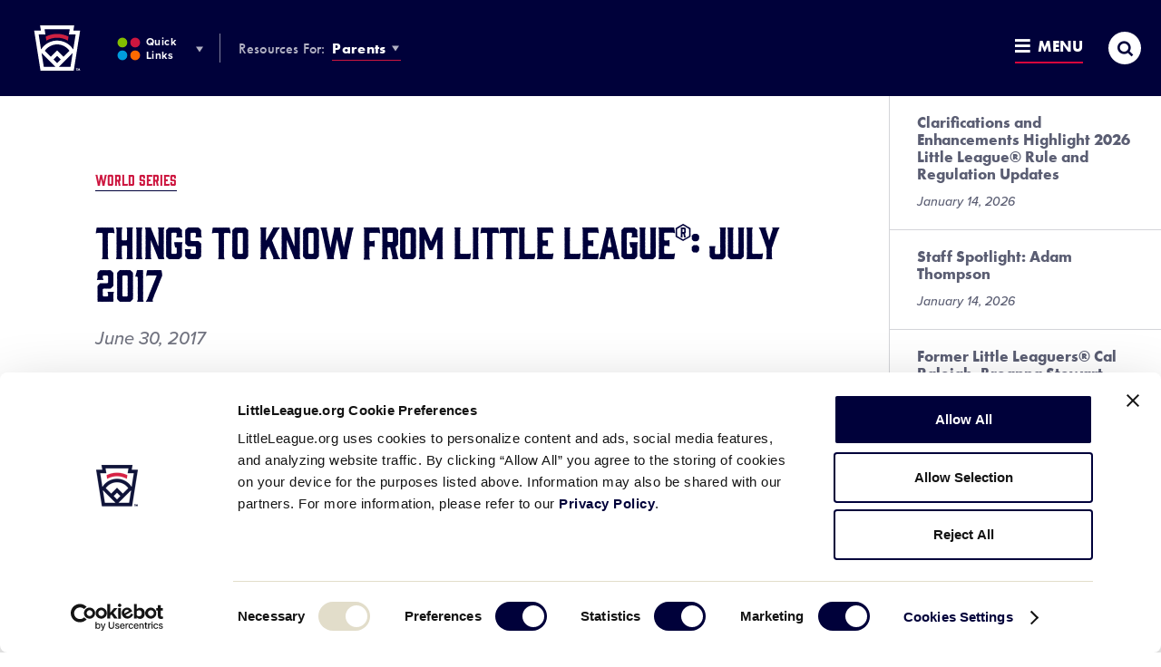

--- FILE ---
content_type: text/html; charset=UTF-8
request_url: https://www.littleleague.org/news/things-know-little-league-july-2017/
body_size: 20672
content:
	<!DOCTYPE html>
<html lang="en-US">
<head>

	
		<meta charset="utf-8">
	<meta name="author" content="Little League">
	<meta http-equiv="cleartype" content="on">
	<link rel="pingback" href="https://www.littleleague.org/xmlrpc.php">

		<meta name="HandheldFriendly" content="True">
	<meta name="viewport" content="width=device-width, initial-scale=1">

		<meta name="apple-mobile-web-app-title" content="Things to Know From Little League®: July 2017">

		<meta name="application-name" content="Little League">

		<link rel="stylesheet" href="https://use.typekit.net/tdi0yxj.css">

	
        <script type="text/javascript">
            function is_browser() {
                return (
                    navigator.userAgent.indexOf("Chrome") !== - 1 ||
                    navigator.userAgent.indexOf("Opera") !== - 1 ||
                    navigator.userAgent.indexOf("Firefox") !== - 1 ||
                    navigator.userAgent.indexOf("MSIE") !== - 1 ||
                    navigator.userAgent.indexOf("Safari") !== - 1 ||
                    navigator.userAgent.indexOf("Edge") !== - 1
                );
            }

            function not_excluded_page() {
                return (
                    window.location.href.indexOf("/unsupported-browser/") === - 1 &&
                    document.title.toLowerCase().indexOf('page not found') === - 1
                );
            }

            if (is_browser() && ! window.atob && not_excluded_page()) {
                window.location = location.protocol + '//' + location.host + '/unsupported-browser/';
            }
        </script>

		
		<script>
			var modern_tribe = window.modern_tribe || {};
			modern_tribe.fonts = {
				state: {
					loading: true,
					active: false
				},
				events: {
					trigger: function ( event_type, event_data, el ) {
						var event;
						try {
							event = new CustomEvent( event_type, { detail: event_data } );
						} catch ( e ) {
							event = document.createEvent( 'CustomEvent' );
							event.initCustomEvent( event_type, true, true, event_data );
						}
						el.dispatchEvent( event );
					}
				}
			};
			var WebFontConfig = {
								typekit: {
					id: 'eiu2kqs'
				},
																loading: function () {
					modern_tribe.fonts.state.loading = true;
					modern_tribe.fonts.state.active = false;
					modern_tribe.fonts.events.trigger( 'modern_tribe/fonts_loading', {}, document );
				},
				active: function () {
					modern_tribe.fonts.state.loading = false;
					modern_tribe.fonts.state.active = true;
					modern_tribe.fonts.events.trigger( 'modern_tribe/fonts_loaded', {}, document );
				},
				inactive: function () {
					modern_tribe.fonts.state.loading = false;
					modern_tribe.fonts.state.active = false;
					modern_tribe.fonts.events.trigger( 'modern_tribe/fonts_failed', {}, document );
				}
			};
			(function ( d ) {
				var wf = d.createElement( 'script' ), s = d.scripts[ 0 ];
				wf.src = 'https://www.littleleague.org/wp-content/plugins/core/assets/theme/js/vendor/webfontloader.js';
				s.parentNode.insertBefore( wf, s );
			})( document );
		</script>

		<meta name='robots' content='index, follow, max-image-preview:large, max-snippet:-1, max-video-preview:-1' />

	<!-- This site is optimized with the Yoast SEO Premium plugin v22.6 (Yoast SEO v22.6) - https://yoast.com/wordpress/plugins/seo/ -->
	<title>Things to Know From Little League®: July 2017 - Little League</title>
	<link rel="canonical" href="https://www.littleleague.org/news/things-know-little-league-july-2017/" />
	<meta property="og:locale" content="en_US" />
	<meta property="og:type" content="article" />
	<meta property="og:title" content="Things to Know From Little League®: July 2017" />
	<meta property="og:description" content="Each month, Little League® International is providing a quick look at important information and events for the month ahead. We invite you to review and share with your colleagues and friends. [&hellip;]" />
	<meta property="og:url" content="https://www.littleleague.org/news/things-know-little-league-july-2017/" />
	<meta property="og:site_name" content="Little League" />
	<meta property="article:publisher" content="https://www.facebook.com/littleleague/" />
	<meta property="article:published_time" content="2017-06-30T16:21:34+00:00" />
	<meta property="article:modified_time" content="2018-01-10T01:27:29+00:00" />
	<meta property="og:image" content="https://res.cloudinary.com/little-league/image/upload/c_limit,dpr_auto,q_70,c_thumb,g_face/v1513181972/things-to-know-july.jpg" />
	<meta name="author" content="Olivia Hawbecker" />
	<meta name="twitter:card" content="summary_large_image" />
	<meta name="twitter:creator" content="@LittleLeague" />
	<meta name="twitter:site" content="@LittleLeague" />
	<meta name="twitter:label1" content="Written by" />
	<meta name="twitter:data1" content="Olivia Hawbecker" />
	<meta name="twitter:label2" content="Est. reading time" />
	<meta name="twitter:data2" content="3 minutes" />
	<!-- / Yoast SEO Premium plugin. -->


<link rel='dns-prefetch' href='//www.littleleague.org' />
<link rel='dns-prefetch' href='//players.brightcove.net' />
<link rel='dns-prefetch' href='//ll-production-uploads.s3.amazonaws.com' />
<link rel="alternate" type="application/rss+xml" title="Little League &raquo; Things to Know From Little League®: July 2017 Comments Feed" href="https://www.littleleague.org/news/things-know-little-league-july-2017/feed/" />
<link rel='stylesheet' id='tribe-events-pro-mini-calendar-block-styles-css' href='https://www.littleleague.org/wp-content/plugins/events-calendar-pro/src/resources/css/tribe-events-pro-mini-calendar-block.min.css?ver=6.4.0' type='text/css' media='all' />
<style id='safe-svg-svg-icon-style-inline-css' type='text/css'>
.safe-svg-cover{text-align:center}.safe-svg-cover .safe-svg-inside{display:inline-block;max-width:100%}.safe-svg-cover svg{fill:currentColor;height:100%;max-height:100%;max-width:100%;width:100%}

</style>
<style id='elasticpress-related-posts-style-inline-css' type='text/css'>
.editor-styles-wrapper .wp-block-elasticpress-related-posts ul,.wp-block-elasticpress-related-posts ul{list-style-type:none;padding:0}.editor-styles-wrapper .wp-block-elasticpress-related-posts ul li a>div{display:inline}

</style>
<link rel='stylesheet' id='core-theme-base-css' href='https://www.littleleague.org/wp-content/plugins/core/assets/theme/css/dist/master.min.css?ver=7.07.10.16.2025' type='text/css' media='all' />
<link rel='stylesheet' id='core-theme-print-css' href='https://www.littleleague.org/wp-content/plugins/core/assets/theme/css/dist/print.min.css?ver=7.07.10.16.2025' type='text/css' media='print' />
<link rel='stylesheet' id='brightcove-pip-css-css' href='https://players.brightcove.net/videojs-pip/1/videojs-pip.css?ver=2.8.8' type='text/css' media='all' />
<link rel='stylesheet' id='brightcove-playlist-css' href='https://www.littleleague.org/wp-content/plugins/brightcove-video-connect/assets/css/brightcove_playlist.min.css?ver=2.8.8' type='text/css' media='all' />
<script type="text/javascript" src="https://www.littleleague.org/wp-content/plugins/core/assets/theme/js/vendor/polyfill.min.js?ver=4.8.0" id="core-polyfill-js"></script>
<script type="text/javascript" src="https://www.littleleague.org/wp-content/plugins/core/assets/theme/js/vendor/jquery.min.js?ver=7.07.10.16.2025" id="jquery-js"></script>
<script type="text/javascript" src="https://www.littleleague.org/wp-includes/js/dist/vendor/wp-polyfill-inert.min.js?ver=3.1.2" id="wp-polyfill-inert-js"></script>
<script type="text/javascript" src="https://www.littleleague.org/wp-includes/js/dist/vendor/regenerator-runtime.min.js?ver=0.14.0" id="regenerator-runtime-js"></script>
<script type="text/javascript" src="https://www.littleleague.org/wp-includes/js/dist/vendor/wp-polyfill.min.js?ver=3.15.0" id="wp-polyfill-js"></script>
<script type="text/javascript" src="https://www.littleleague.org/wp-includes/js/dist/hooks.min.js?ver=2810c76e705dd1a53b18" id="wp-hooks-js"></script>
<script type="text/javascript" src="https://www.littleleague.org/wp-includes/js/dist/i18n.min.js?ver=5e580eb46a90c2b997e6" id="wp-i18n-js"></script>
<script type="text/javascript" id="wp-i18n-js-after">
/* <![CDATA[ */
wp.i18n.setLocaleData( { 'text direction\u0004ltr': [ 'ltr' ] } );
/* ]]> */
</script>
<script type="text/javascript" src="https://www.littleleague.org/wp-includes/js/jquery/ui/core.min.js?ver=1.13.2" id="jquery-ui-core-js"></script>
<script type="text/javascript" src="https://www.littleleague.org/wp-includes/js/jquery/ui/mouse.min.js?ver=1.13.2" id="jquery-ui-mouse-js"></script>
<script type="text/javascript" src="https://www.littleleague.org/wp-includes/js/jquery/ui/sortable.min.js?ver=1.13.2" id="jquery-ui-sortable-js"></script>
<script type="text/javascript" src="https://www.littleleague.org/wp-includes/js/jquery/ui/resizable.min.js?ver=1.13.2" id="jquery-ui-resizable-js"></script>
<script type="text/javascript" src="https://www.littleleague.org/wp-content/plugins/advanced-custom-fields-pro/assets/build/js/acf.min.js?ver=6.3.3" id="acf-js"></script>
<script type="text/javascript" src="https://www.littleleague.org/wp-includes/js/dist/dom-ready.min.js?ver=f77871ff7694fffea381" id="wp-dom-ready-js"></script>
<script type="text/javascript" src="https://www.littleleague.org/wp-includes/js/dist/a11y.min.js?ver=d90eebea464f6c09bfd5" id="wp-a11y-js"></script>
<script type="text/javascript" src="https://www.littleleague.org/wp-content/plugins/advanced-custom-fields-pro/assets/build/js/acf-input.min.js?ver=6.3.3" id="acf-input-js"></script>
<script type="text/javascript" src="https://www.littleleague.org/wp-content/plugins/acf-conditional-taxonomy-rules/includes/input_conditional_taxonomy.js?ver=3.0.0" id="acf-input-conditional-taxonomy-js"></script>
<link rel="https://api.w.org/" href="https://www.littleleague.org/wp-json/" /><link rel="alternate" type="application/json" href="https://www.littleleague.org/wp-json/wp/v2/posts/2394" /><link rel="EditURI" type="application/rsd+xml" title="RSD" href="https://www.littleleague.org/xmlrpc.php?rsd" />
<meta name="generator" content="WordPress 6.5.7" />
<link rel='shortlink' href='https://www.littleleague.org/?p=2394' />
<link rel="alternate" type="application/json+oembed" href="https://www.littleleague.org/wp-json/oembed/1.0/embed?url=https%3A%2F%2Fwww.littleleague.org%2Fnews%2Fthings-know-little-league-july-2017%2F" />
<link rel="alternate" type="text/xml+oembed" href="https://www.littleleague.org/wp-json/oembed/1.0/embed?url=https%3A%2F%2Fwww.littleleague.org%2Fnews%2Fthings-know-little-league-july-2017%2F&#038;format=xml" />
<script id="Cookiebot" src="https://consent.cookiebot.com/uc.js" data-cbid="ec31332e-b935-4d35-8c95-d400de4df6e3" type="text/javascript" async></script>            <!-- Google Tag Manager -->
            <script>
			    function littleLeagueLoadGTM() {
				    ( function( w, d, s, l, i ) {
					    w[ l ] = w[ l ] || [];
					    w[ l ].push( { 'gtm.start': new Date().getTime(), event: 'gtm.js' } );
					    var f = d.getElementsByTagName( s )[ 0 ],
						    j = d.createElement( s ), dl = l != 'dataLayer' ? '&l=' + l : '';
					    j.async = true;
					    j.src = 'https://www.googletagmanager.com/gtm.js?id=' + i + dl;
					    f.parentNode.insertBefore( j, f );
				    } )( window, document, 'script', 'dataLayer', 'GTM-WG5LZNG' );
			    }

			    window.addEventListener( 'CookiebotOnAccept', function() {
				    if ( Cookiebot.consent.statistics ) {
					    littleLeagueLoadGTM();
				    }
			    } );
            </script>
            <!-- End Google Tag Manager -->
                    <!-- Google Tag Manager -->
            <script>
	            function littleLeagueLoadDigitalHyveGTM() {
		            ( function( w, d, s, l, i ) {
			            w[ l ] = w[ l ] || [];
			            w[ l ].push( {
				            'gtm.start':
					            new Date().getTime(), event: 'gtm.js'
			            } );
			            var f = d.getElementsByTagName( s )[ 0 ],
				            j = d.createElement( s ), dl = l != 'dataLayer' ? '&l=' + l : '';
			            j.async = true;
			            j.src =
				            'https://www.googletagmanager.com/gtm.js?id=' + i + dl;
			            f.parentNode.insertBefore( j, f );
		            } )( window, document, 'script', 'dataLayer', 'GTM-TMKWDZH' );
	            }

	            window.addEventListener( 'CookiebotOnAccept', function() {
		            if ( Cookiebot.consent.statistics ) {
			            littleLeagueLoadDigitalHyveGTM();
		            }
	            } );
            </script>
            <!-- End Google Tag Manager -->
        
		<style>
			.t-content a:not([class*="c-btn"]):not([class*="resource-embed__title"]),
			.t-content a:not([class*="c-btn"]):not([class*="resource-embed__title"]):visited,
			.search-results__site-search .anchor,
			.search-results__site-search .anchor:visited,
			.item-loop__search-anchor:hover,
			.item-loop__search-anchor:focus,
			.c-pagination__link:hover,
			.c-pagination__link:focus,
			.wp-playlist-item a:hover,
			.wp-playlist-item a:focus,
			.nav-section__title-url:hover,
			.nav-section__title-url:focus,
			.nav-section__action:hover,
			.nav-section__action:focus,
			.nav-section__list-item--is-current .nav-section__action,
			.current_page_item .nav-section__action,
			.nav-section__search-mobile-icon,
			.nav-section__trigger:hover,
			.nav-section__trigger:focus,
			.nav-section__trigger-icon,
			.nav-section__search-submit,
			.nav-section__title-grandparent-url,
			.nav-section__title-grandparent-url:visited,
			.item-single__document--multiple .resource-embed__download,
			.item-single__document--multiple .resource-embed__download:visited,
			.resource-embed .resource-embed__title:hover,
			.resource-embed .resource-embed__title:focus,
			.single-wrapper--tournament .single-header__breadcrumb-link:hover,
			.single-wrapper--tournament .single-header__breadcrumb-link:focus {
				color: #1472ed;
			}

            /* Help Center */
            .page-template-page-help-center .nav-section__title-url:hover,
            .page-template-page-help-center  .nav-section__title-url:focus,
            .page-template-page-help-center .nav-section__action:hover,
            .page-template-page-help-center .nav-section__action:focus,
            .page-template-page-help-center .nav-section__trigger:hover,
            .page-template-page-help-center .nav-section__trigger:focus,
            .single-help_center .nav-section__title-url:hover,
            .single-help_center  .nav-section__title-url:focus,
            .single-help_center .nav-section__action:hover,
            .single-help_center .nav-section__action:focus,
            .single-help_center .nav-section__trigger:hover,
            .single-help_center .nav-section__trigger:focus,
            .tax-hc_categories .nav-section__title-url:hover,
            .tax-hc_categories  .nav-section__title-url:focus,
            .tax-hc_categories .nav-section__action:hover,
            .tax-hc_categories .nav-section__action:focus,
            .tax-hc_categories .nav-section__trigger:hover,
            .tax-hc_categories .nav-section__trigger:focus {
                color: #010262;
            }

            .single-help_center .t-content a:not([class*="c-btn"]),
            .single-help_center .t-content a:visited:not([class*="c-btn"]) {
                color: #00013a;
            }

            .single-help_center .t-content a:focus:not([class*="c-btn"]),
            .single-help_center .t-content a:hover:not([class*="c-btn"]) {
                color: #010262;
            }
            /* Help Center End */

			.c-btn:not(.c-btn--red),
			.c-btn:not(.c-btn--red):visited,
			a.c-btn:not(.c-btn--red),
			a.c-btn:not(.c-btn--red):visited,
			.item-loop__search-featured-image.icon-play:before,
			.item-loop__search-featured-image.icon-document:before,
			.c-pagination__link.active,
			.c-video__icon,
			.wp-playlist.wp-audio-playlist .mejs-container,
			.wp-playlist.wp-audio-playlist .mejs-container .mejs-controls,
			.wp-audio-shortcode.mejs-container,
			.wp-audio-shortcode.mejs-container .mejs-controls,
			.mejs-overlay-button,
			.nav-section__list-item--is-current .nav-section__action:after,
			.current_page_item .nav-section__action:after,
			.site-secondary-nav--is-open .nav-section__trigger-text:after,
			.site-panel--table .ws-table th,
			.single-wrapper--tournament .single-header__breadcrumbs-list-item:after {
				background-color: #1472ed;
			}

			.oo-player-container .oo-state-screen .oo-action-icon {
				background-color: #1472ed !important;
			}

			.t-content a:not([class*="c-btn"]) {
				border-bottom-color: #1472ed;
			}

			.t-content a:not([class*="c-btn"]):hover,
			.t-content a:not([class*="c-btn"]):focus,
			.nav-section__search-input:focus {
				border-bottom-color: #04529d;
			}

			.t-content a:not([class*="c-btn"]):not([class*="resource-embed__title"]):hover,
			.t-content a:not([class*="c-btn"]):not([class*="resource-embed__title"]):focus,
			.search-results__site-search .anchor:hover,
			.search-results__site-search .anchor:focus,
			.nav-section__search-submit:hover,
			.nav-section__search-submit:focus,
			.nav-section__title-grandparent-url:hover,
			.nav-section__title-grandparent-url:focus,
			.item-single__document--multiple .resource-embed__download:hover,
			.item-single__document--multiple .resource-embed__download:focus,
			.item-single__document--multiple .resource-embed__download:active {
				color: #04529d;
			}

			.c-btn:not(.c-btn--red):hover:before,
			.c-btn:not(.c-btn--red):focus:before,
			.c-btn:not(.c-btn--red):active:before,
			a.c-btn:not(.c-btn--red):hover:before,
			a.c-btn:not(.c-btn--red):focus:before,
			a.c-btn:not(.c-btn--red):active:before,
			.c-video__trigger:hover .c-video__icon,
			.c-video__trigger:focus .c-video__icon,
			.mejs-overlay-play:hover .mejs-overlay-button,
			.mejs-overlay-play:focus .mejs-overlay-button,
			.mejs-overlay-button:focus {
				background-color: #04529d;
			}

			.ooyala-player:hover .oo-state-screen .oo-action-icon,
			.ooyala-player:focus .oo-state-screen .oo-action-icon,
			.oo-player-container .oo-state-screen .oo-action-icon:hover,
			.oo-player-container .oo-state-screen .oo-action-icon:focus {
				background-color: #04529d !important;
			}

			.sub-header .sub-header--no-nav {
				background-color: #04529d;
			}

								</style>
		
		<script async src="https://securepubads.g.doubleclick.net/tag/js/gpt.js"></script>
		<script>
			window.googletag = window.googletag || {cmd: []};
		</script>

		<meta name="tec-api-version" content="v1"><meta name="tec-api-origin" content="https://www.littleleague.org"><link rel="alternate" href="https://www.littleleague.org/wp-json/tribe/events/v1/" /><link rel="shortcut icon" href="https://res.cloudinary.com/little-league/image/upload/v1591448071/favicon-32x32-5edb9207584eb.png"><link rel="icon" sizes="192x192" href="https://res.cloudinary.com/little-league/image/upload/v1591448086/android-icon-5edb9216166fd.png"><link rel="apple-touch-icon-precomposed" href="https://res.cloudinary.com/little-league/image/upload/v1591448102/apple-touch-icon-precomposed-5edb9226b0033.png"><meta name="msapplication-TileImage" content="https://res.cloudinary.com/little-league/image/upload/v1591448117/ms-icon-144-5edb9234f02b8.png"><meta name="msapplication-TileColor" content="#ffffff"><meta name="theme-color" content="#ffffff"><style type="text/css">.recentcomments a{display:inline !important;padding:0 !important;margin:0 !important;}</style>		<style type="text/css" id="wp-custom-css">
			.t-content label.fsHiddenField {display:none;}

.site-footer__nav-list {font-size: 13px!important;}	

.no-results--search .no-results__title:before {display:none!important;}

.gchide {margin-top: 30px;} @media only screen and (min-width: 230px) and (max-width: 769px) { .gchide iframe { display: none; } } 
.help-center-result__right {display: none;}

.ws-site-nav-about .ws-site-nav-about__list li.ws_about__list-item:first-child:before {display:none!important;}

.is-world-series .site-footer {
    background-color: #00013a;
    padding-bottom: 10px!important;
}

.search-results__keyword:before {background-image: none!important;
}

@media (max-width: 1229px) {.sub-header__logo {text-align: center!important; display: inline-block;}}

.ws-card__initials {
    -webkit-flex: none;
    -ms-flex: none;
    flex: none;
    -webkit-justify-content: center;
    -ms-flex-pack: center;
    justify-content: center;
    -ms-flex-align: center;
    border: 2px solid #417f89;
    border-radius: 50%;
    color: #417f89;
    font-family: futura-pt-bold,brothers,Corbel,Helvetica Neue,Helvetica,Arial,sans-serif;
    font-size: 18px;
    letter-spacing: -0.03em;
    font-weight: 400;
    height: 50px;
    margin-right: 10px;
    width: 50px;
    background: #fff;
}

/*.category .site-sponsor-wrap, .page-template-page-videos .site-sponsor-wrap, .single-articles .site-sponsor-wrap, .single-tournaments .site-sponsor-wrap, .single-videos .site-sponsor-wrap, .site-panel--accordion .site-sponsor-wrap, .site-panel--cardlist .site-sponsor-wrap, .site-panel--content-carousel .site-sponsor-wrap, .site-panel--event .site-sponsor-wrap, .site-panel--feature .site-sponsor-wrap, .site-panel--featured-cards .site-sponsor-wrap, .site-panel--imagetext .site-sponsor-wrap, .site-panel--interstitial .site-sponsor-wrap, .site-panel--linklist .site-sponsor-wrap, .site-panel--multi-hero-slider .site-sponsor-wrap, .site-panel--newsfeed .site-sponsor-wrap, .site-panel--player-cards-carousel .site-sponsor-wrap, .site-panel--postloop .site-sponsor-wrap, .site-panel--tabbedlist .site-sponsor-wrap, .site-panel--table .site-sponsor-wrap, .site-panel--wysiwyg .site-sponsor-wrap, .tax-video-tags .site-sponsor-wrap {
    -webkit-justify-content: flex-start;
    -ms-flex-pack: start;
    justify-content: flex-start;
    padding-left: 0;
	  margin-left: 0px!important;
}*/


.ws-card__title {
    color: #292b2b;
    font-family: futura-pt-bold,brothers,Corbel,Helvetica Neue,Helvetica,Arial,sans-serif;
    font-size: 16px;
    line-height: 1;
    position: relative;
    text-transform: uppercase;
    top: -5px;
}

.single-wrapper .page-default-ad--desktop {padding-bottom: 0; display: none;}

.single-tournaments .page-default-ad--mobile, .single .page-default-ad--mobile {max-width: 300px; margin: 0 auto; text-align: center; display: none;}

.gform_wrapper ul li {
    margin: 0 0 28px;
    line-height: 1.2!important;
    padding: 0;
}

.page-2024-llbws .ws-logo__wrap {
	background-size: contain;
}
		</style>
		

</head>
<body class="post-template-default single single-post postid-2394 single-format-standard user-not-logged-in is-default post-things-know-little-league-july-2017 tribe-no-js">

	            <!-- Google Tag Manager (noscript) -->
            <noscript><iframe src="https://www.googletagmanager.com/ns.html?id=GTM-WG5LZNG"
                              height="0" width="0" style="display:none;visibility:hidden"></iframe></noscript>
            <!-- End Google Tag Manager (noscript) -->
                    <!-- Google Tag Manager (noscript) -->
            <noscript><iframe src="https://www.googletagmanager.com/ns.html?id=GTM-TMKWDZH"
                              height="0" width="0" style="display:none;visibility:hidden"></iframe></noscript>
            <!-- End Google Tag Manager (noscript) -->
        

	<a class="skip-link u-visual-hide u-font-family-brothers" href="#maincontent">Skip to main content</a>

	

	<div class="l-wrapper" data-js="site-wrap">

					<header class="site-header site-header--not-parsed" data-js="site-header">

	<div class="site-header__wrapper">

		<div class="site-header__wrapper-inner">

			<div class="site-header__brand" data-js="site-header-brand">

				<div class="logo" data-js="logo">
				<a href="https://www.littleleague.org" class="logo__wrap svgicon" rel="home">
					<span class="u-visual-hide">Little League</span>
				</a>
			</div>

				<button
					id="site-search-trigger-mobile"
					class="site-header-trigger site-header-trigger--search site-header-trigger--search-mobile"
					data-js="site-search-trigger"
					aria-label="Site Search Toggle"
					aria-expanded="false"
				>
					<i
						class="site-header-trigger__icon site-header-trigger__icon--search icon icon-search-thick"
						aria-hidden="true"
						title="Open"
					></i>
					<i
						class="site-header-trigger__icon site-header-trigger__icon--search-close icon icon-menu-close"
						aria-hidden="true"
						title="Close"
					></i>
					<span class="u-visual-hide">Search</span>
				</button>

				<button
					id="site-nav-trigger-mobile"
					class="site-header-trigger site-header-trigger--menu site-header-trigger--menu-mobile"
					data-js="site-nav-trigger-mobile"
					aria-label="Site Navigation Toggle"
					aria-expanded="false"
				>
					<span class="site-header-trigger__wrapper">
						<i
							class="site-header-trigger__icon site-header-trigger__icon--menu-open icon icon-menu-open"
							aria-hidden="true"
							title="Open"
						></i>
						<i
							class="site-header-trigger__icon site-header-trigger__icon--menu-close icon icon-menu-close"
							aria-hidden="true"
							title="Close"
						></i>
						Menu
					</span>
				</button>

			</div>

			<nav
	class="site-nav-audience"
	aria-label="Other LL &amp; Region Sites Navigation"
>
	<ol class="site-nav-audience__list">
		<li class="site-nav-audience__list-item">
			<button
				id="site-nav-other-sites-trigger"
				class="site-header-trigger site-header-trigger--other-sites site-nav-audience__action"
				data-js="site-nav-menu-trigger"
				data-id="site-nav-other-sites"
				aria-label="Other LL &amp; Region Sites Menu Toggle"
				aria-expanded="false"
			>
				<i
					class="site-header-trigger__icon site-header-trigger__icon--other-sites svgicon"
				   	aria-hidden="true"
				></i>
				Quick Links
				<i
					class="site-header-trigger__icon site-header-trigger__icon--drop icon icon-dropdown"
				   	aria-hidden="true"
				></i>
			</button>
		</li>
		<li class="site-nav-audience__list-item">
			<strong>Resources For:</strong>
			<button
				id="site-nav-audience-trigger"
				class="site-header-trigger site-header-trigger--audience site-nav-audience__action"
				data-js="site-nav-menu-trigger"
				data-id="site-nav-audience"
				aria-label="Audience Resources Menu Toggle"
				aria-expanded="false"
			>
				Parents
				<i
					class="site-header-trigger__icon site-header-trigger__icon--drop icon icon-dropdown"
				   	aria-hidden="true"
				></i>
			</button>
		</li>
	</ol>
</nav>


		</div>

		<nav
	class="site-nav-primary"
	aria-label="Global Navigation"
>
	<ol class="site-nav-primary__list">
		<li class="primary__list-item primary__list-item--dynamic primary__list-item--depth-0"><a href="https://www.littleleague.org/play-little-league/" id="menu-item-174518" data-id="174518" class="primary__action primary__action--depth-0">Play Little League</a></li>
<li class="primary__list-item primary__list-item--dynamic primary__list-item--depth-0"><a href="https://www.littleleague.org/play-little-league/league-finder/" id="menu-item-42407" data-id="42407" class="primary__action primary__action--depth-0">League Finder</a></li>
<li class="primary__list-item primary__list-item--dynamic primary__list-item--depth-0"><a href="https://www.littleleague.org/playing-rules/rules-regulations-policies/" id="menu-item-155038" data-id="155038" class="primary__action primary__action--depth-0">Playing Rules</a></li>
<li class="primary__list-item primary__list-item--dynamic primary__list-item--depth-0"><a href="https://www.littleleague.org/player-safety/safe/" id="menu-item-245687" data-id="245687" class="primary__action primary__action--depth-0">Little League SAFE</a></li>

		<li class="primary__list-item primary__list-item--guide primary__list-item--depth-0">
			<button
				id="site-nav-guide-trigger"
				class="site-header-trigger site-header-trigger--menu site-header-trigger--menu-full"
				data-js="site-nav-menu-trigger"
				data-id="site-nav-guide"
				aria-label="Resources and Field Guide Menu Toggle"
				aria-expanded="false"
			>
				<span class="site-header-trigger__wrapper">
					<i
						class="site-header-trigger__icon site-header-trigger__icon--menu-open icon icon-menu-open"
						aria-hidden="true"
						title="Open"
					></i>
					<i
						class="site-header-trigger__icon site-header-trigger__icon--menu-close icon icon-menu-close"
						aria-hidden="true"
						title="Close"
					></i>
					Menu
				</span>
			</button>
			<nav
				id="site-nav-guide-menu"
				class="site-nav__menu site-nav__menu--guide"
				data-js="site-nav-menu"
				data-id="site-nav-guide"
				aria-hidden="true"
				aria-labelledby="site-nav-guide-trigger"
			>
				<div class="site-nav__menu-wrapper-outer">
					<div class="site-nav__menu-wrapper" data-js="site-nav-guide-menu-wrapper">
						<div class="site-nav__menu-child site-nav__menu-child--primary">
							<ol class="site-nav__list site-nav__list--primary"></ol>
						</div>
					</div>
				</div>
			</nav>
		</li>
		<li class="primary__list-item primary__list-item--search primary__list-item--depth-0">
			<button
				id="site-search-trigger-full"
				class="site-header-trigger site-header-trigger--search site-header-trigger--search-full site-nav-full__item site-nav-full__item--search"
				data-js="site-search-trigger-desktop"
				aria-label="Site Search Toggle"
				aria-expanded="false"
			>
				<i
					class="site-header-trigger__icon site-header-trigger__icon--search icon icon-search-thick"
					aria-hidden="true"
					title="Open"
				></i>
				<i
					class="site-header-trigger__icon site-header-trigger__icon--search-close icon icon-menu-close"
					aria-hidden="true"
					title="Close"
				></i>
				<span class="u-visual-hide">Search</span>
			</button>
		</li>
	</ol>
</nav>

		<script>/* eslint-disable */
var modernTribe = window.modernTribe || {};
(function(mt) {
	var header = mt.headerRender = mt.headerRender || {};
	var forEach = Function.prototype.call.bind(Array.prototype.forEach);

	header.util = {
		debounce: function(func, wait, immediate) {
			var timeout;
			return function() {
				var context = this, args = arguments;
				var later = function() {
					timeout = null;
					if (!immediate) func.apply(context, args);
				};
				var callNow = immediate && !timeout;
				clearTimeout(timeout);
				timeout = setTimeout(later, wait);
				if (callNow) func.apply(context, args);
			};
		},

		trigger: function(el, eventName, data) {
			var event;
			try {
				event = new CustomEvent(eventName, { detail: data });
			} catch (e) {
				event = document.createEvent('CustomEvent');
				event.initCustomEvent(eventName, true, true, data);
			}

			el.dispatchEvent(event);
		}
	};

	header.primary = {
		mobileBreakpoint: 768,
		el: document.getElementsByClassName('site-nav-primary')[0],
		wrapper: document.getElementsByClassName('site-header')[0],
		viewport: document.documentElement.clientWidth,

		state: {
			firstRun: true,
			isDesktop: false,
		},

		isMobile: function() {
			return document.documentElement.clientWidth < this.mobileBreakpoint;
		},

		bindEvents: function() {
			window.addEventListener('resize', header.util.debounce(this.handleResize, 25));
			document.addEventListener('modern_tribe/fonts_loaded', this.handleResize);
			//document.addEventListener('modern_tribe/scroll/header_out', this.handleResize);
		},

		prepareForTests: function() {
			var _this = this;
			this.state.isDesktop = true;
			if (!this.el.querySelectorAll('.site-nav-primary__list > .primary__list-item--dynamic').length) {
				forEach(this.el.querySelector('.site-nav__list--primary').querySelectorAll('.primary__list-item--dynamic'), function(node) {
					_this.el.querySelector('.site-nav-primary__list').insertBefore(node, _this.el.querySelector('.primary__list-item--guide'));
				});
			}
		},

		executeTests: function() {
			var _this = this;
			forEach(this.el.querySelectorAll('.site-nav-primary__list > li'), function(node) {
				if(node.offsetTop > _this.el.offsetTop * 1.5) {
					_this.state.isDesktop = false;
				}
			});
		},

		handleResults: function() {
			var _this = this;

			if (this.state.firstRun) {
				setTimeout(function() {
					_this.wrapper.classList.remove('site-header--not-parsed');
				}, 200);
				this.state.firstRun = false;
			}
		},

		checkWrap: function() {
			this.prepareForTests();
			this.executeTests();
			this.handleResults();
		},

		toggleBodyClass: function() {
			var _this = this;
			document.body.classList.remove('site-header--mobile-active');

			if (!this.state.isDesktop) {
				document.body.classList.remove('site-header--desktop-active');
				document.body.classList.add('site-header--tablet-active');
				forEach(this.el.querySelectorAll('.primary__list-item--dynamic'), function(node) {
					_this.el.querySelector('.site-nav__list--primary').appendChild(node);
				});
			} else {
				document.body.classList.remove('site-header--tablet-active');
				document.body.classList.add('site-header--desktop-active');
				forEach(this.el.querySelector('.site-nav__list--primary').querySelectorAll('.primary__list-item--dynamic'), function(node) {
					_this.el.querySelector('.site-nav-primary__list').insertBefore(node, _this.el.querySelector('.primary__list-item--guide'));
				});
			}
		},

		handleResize: function() {
			//if (document.documentElement.clientWidth === header.primary.viewport) {
			//	return;
			//}

			if (document.documentElement.clientWidth >= header.primary.mobileBreakpoint) {
				header.primary.checkWrap();
				header.primary.toggleBodyClass();
			} else {
				header.primary.state.isDesktop = false;
				document.body.classList.add('site-header--mobile-active');
				document.body.classList.remove('site-header--desktop-active');
				document.body.classList.remove('site-header--tablet-active');
			}

			header.primary.viewport = document.documentElement.clientWidth;
			header.util.trigger(document, 'modern_tribe/nav_resized');
		},

		init: function () {
			if (!this.el) {
				return;
			}

			if (this.isMobile()) {
				document.body.classList.add('site-header--mobile-active');
				document.body.classList.remove('site-header--desktop-active');
				document.body.classList.remove('site-header--tablet-active');
				this.wrapper.classList.remove('site-header--not-parsed');
			} else {
				this.checkWrap();
				this.toggleBodyClass();
			}

			this.bindEvents();
		}
	};

	header.primary.init();
})(modernTribe);
</script>
		


	</div>

	<div
	id="site-header-search"
	class="site-header__search"
	data-js="site-search-global"
	aria-hidden="true"
	aria-labelledby="site-search-trigger-mobile site-search-trigger-full"
>
	<div class="site-header__search-wrapper-outer">
		<div class="site-header__search-wrapper-inner">
			<form role="search" method="get" action="https://www.littleleague.org/" data-js="search-form">
				<label for="searchSiteFromNav" class="searchform__label u-visual-hide">
					Search This Site
				</label>
				<input
					type="text"
					name="s"
					id="searchSiteFromNav"
					placeholder="Search for..."
					value=""
					class="searchform__input"
					data-js="search-box"
					aria-label="Search this site"
					required="required"
				/>
				<button class="searchform__submit icon icon-search" data-js="search-submit">
					<span class="u-visual-hide">
						Search
					</span>
				</button>
				<span
					class="icon icon-cross searchform__clear"
					title="Clear search"
					data-js="search-clear"
				></span>
			</form>
		</div>
	</div>
</div>


</header>

		

<main id="maincontent">

	
	<div class="single-wrapper single-wrapper--post" data-js="wrapper-with-sidebar">

		<section class="single-main">
			                
				<header class="single-header l-container ">

	<div class="single-header__wrapper l-container__stagger-double">

		<div class="single-header__content">

								<ul class="c-taxonomy-list u-sep-dot">

					<li class="c-taxonomy-list__list-item">

									<a
						class="c-taxonomy-list__link"
						href="https://www.littleleague.org/news/category/world-series/"
					>
				
					<span class="c-taxonomy-list__term">
						World Series
					</span>

									</a>
				
			</li>
		
	</ul>

			
							
<h1
		class="page-title h2"
		>

	Things to Know From Little League®: July 2017

</h1>
			
							<ul class="single-header__meta u-sep-dot">
											<li class="single-header__date">
							<time>June 30, 2017</time>
						</li>
									</ul>
			
			<aside class="social-share">

	<h2 class="social-share__title u-visual-hide">Share This</h2>

	<ul class="social-share-networks" data-js="social-share-networks"><li class="social-share-networks__item"><a class="social-share-networks__anchor icon icon-facebook2" href="https://www.facebook.com/sharer.php?u=https%3A%2F%2Fwww.littleleague.org%2Fnews%2Fthings-know-little-league-july-2017%2F&t=Things+to+Know+From+Little+League%C2%AE%3A+July+2017" data-js="social-share-popup" data-width="640" data-height="352" title="Share on Facebook"><span class="u-visual-hide">Share on Facebook</span></a></li><li class="social-share-networks__item"><a class="social-share-networks__anchor icon icon-twitter" href="https://twitter.com/share?url=https%3A%2F%2Fwww.littleleague.org%2Fnews%2Fthings-know-little-league-july-2017%2F&text=Things+to+Know+From+Little+League%C2%AE%3A+July+2017" data-js="social-share-popup" data-width="550" data-height="450" title="Share on X"><span class="u-visual-hide">Share on X</span></a></li><li class="social-share-networks__item"><a class="social-share-networks__anchor icon icon-envelope" href="/cdn-cgi/l/email-protection#[base64]" title="Share through Email"><span class="u-visual-hide">Share through Email</span></a></li></ul>

</aside>


			

		</div>

	</div>

</header>

			
							<div class="l-container single-content">
					<article class="item-single">

	
			<div class="item-single__content t-content l-container__stagger-double">
			<figure class="wp-image wp-image--no-caption alignnone"><img fetchpriority="high" decoding="async" class=" size-full wp-image-2393" src="https://res.cloudinary.com/little-league/image/upload/c_limit,dpr_auto,q_70,c_thumb,g_face/v1513181972/things-to-know-july.jpg" alt="things to know banner" width="1000" height="500" /></figure>
<p>Each month, Little League<sup>®</sup> International is providing a quick look at important information and events for the month ahead. We invite you to review and share with your colleagues and friends. Another great resource for keeping up to date on Little League’s latest training and educational efforts is <a href="http://www.littleleagueu.org/" target="_blank" rel="noopener">Little League University</a>. Designed for volunteers, league and District Administrators, coaches, and parents, this free website is a wonderful portal for experiencing and learning about the Little League.</p>
<h4>Annual Luncheon Officially Kicks Off the 2017 Little League<sup>®</sup>World Series</h4>
<p>&nbsp;</p>
<p>Little League<sup>®</sup> International officially kicked off the 2017 Little League World Series season at its annual Little League Baseball<sup>®</sup> World Series Luncheon with the announcement of the <a href="http://www.llbws.org/media/news/llbws-schedule-announced.htm" target="_blank" rel="noopener">2017 Little League Baseball World Series schedule and first-round match-ups</a>. The Luncheon took place on June 15 as a celebration of National Little League Week (held in the second full week of June). Along with the full schedule and bracket for the LLBWS, the official <a href="http://www.llbws.org/media/news/llbws-team-hosts.htm" target="_blank" rel="noopener">Team Host pairings</a> and <a href="https://www.littleleague.org/media/llnewsarchive/2017/Sydney-Leroux-Champ-Pederson-to-be-Enshrined-into-the-Little-League-Hall-of-Excellence.htm?utm_source=LL.org%20Story&amp;utm_medium=2017%20Hall%20of%20Excellence&amp;utm_content=LL.org%20Story%20-%20Things%20to%20Know%20July%202017">2017 Hall of Excellence recipients</a> were announced. For all the information surrounding the 2017 Little League Baseball World Series, as well as all six of the other Little League World Series events, visit <a href="http://www.llbws.org/" target="_blank" rel="noopener">LLBWS.org.</a></p>
<h4>Little League<sup>®</sup> Creates Video Resources to Help Local League Operations</h4>
<p>&nbsp;</p>
<p>In order to assist with the chaos of tournament season, Little League International has put together a series of educational video resources to help local leagues with their tournament operations. From <a href="http://videos.littleleague.org/video/2017/06/05/Tournament+FAQ+-+Residency+and-RyZTBoYjE6" target="_blank" rel="noopener">tournament FAQ videos on Residency and Eligibility</a> to understanding <a href="http://videos.littleleague.org/video/2017/06/01/Uploading+Your+2017+Tournament-s4MmJmYjE6" target="_blank" rel="noopener">how to upload your tournament affidavit</a>, <a href="http://www.littleleagueu.org/" target="_blank" rel="noopener">Little League University</a> and <a href="http://videos.littleleague.org/" target="_blank" rel="noopener">Videos.LittleLeague.org</a> provide local leagues with useful tips from Little Leagues Regional Directors to help get ready for the heart of the tournament season.</p>
		<!-- Start of Brightcove Player -->
						<div style="display: block; position: relative; min-width: 0px; max-width: 100%;">
					<div style="padding-top: 56%; ">
						<video-js
								id="ref:RyZTBoYjE60IQpxpTvMtVwFV9cUFxO70"
								data-video-id="ref:RyZTBoYjE60IQpxpTvMtVwFV9cUFxO70" data-account="6057949454001"
								data-player="default"
								data-usage="cms:WordPress:6.5.7:2.8.8:javascript"
								data-embed="default" class="video-js"
								data-application-id=""
								controls   								style="width: 100%; height: 100%; position: absolute; top: 0; bottom: 0; right: 0; left: 0;">
						</video-js>

						<script data-cfasync="false" src="/cdn-cgi/scripts/5c5dd728/cloudflare-static/email-decode.min.js"></script><script src="https://players.brightcove.net/6057949454001/default_default/index.min.js"></script> 					</div>
				</div>
						<!-- End of Brightcove Player -->
		
<p>&nbsp;</p>
<div id="mod_article_content" class="size1">
<div class="ipf-article-layout1">
<div class="ipf-article-body">
<h4>Important Reminders for Local League Operations</h4>
<p>Here are some of the important things that your league should be considering this month, and some resources from Little League University to help guide the way. For these tips, as well as additional information, be sure to visit <a href="http://www.littleleagueu.org/" target="_blank" rel="noopener">LittleLeagueU.org</a> and continue to check out the Little League Bulletin Board in the Little League Notebook each month.</p>
<ul>
<li>Understand <a href="http://www.littleleagueu.org/article/2017/05/12/Tournament+Preparation%2C+Responsibilities%2C+and+Operation?llu-autoplay" target="_blank" rel="noopener">how to operate</a> a postseason tournament</li>
<li>Help parents with <a href="http://www.littleleagueu.org/article/2017/06/09/Survival+Guide+to+the+Little+League%C2%AE+International+Tournament" target="_blank" rel="noopener">what they need to know</a> for the International Tournament season</li>
<li>Final tournament preparation with the <a href="https://www.littleleague.org/tournamentresources.htm?utm_source=LL.org%20Story&amp;utm_medium=Tournament%20Toolkit&amp;utm_content=LL.org%20Story%20-%20Things%20to%20Know%20July%202017">Tournament Toolkit</a></li>
<li>Find ways to <a href="http://www.littleleagueu.org/article/2017/06/14/How+to+Recognize+Your+Team+for+a+Fun%2C+Good+Season" target="_blank" rel="noopener">recognize your team</a> for a fun season</li>
<li>Understand <a href="http://www.littleleagueu.org/article/2017/04/26/What+You+Need+to+Know+About+Using+Little+League%C2%AE+Trademarks" target="_blank" rel="noopener">how to use Little League Trademarks</a></li>
<li>Know the <a href="https://www.littleleague.org/learn/rules/rulechanges.htm?utm_source=LL.org%20Story&amp;utm_medium=Rules%20Page&amp;utm_content=LL.org%20Story%20-%20Things%20to%20Know%20July%202017">updated rules and regulations</a> for tournament play</li>
<li>Begin <a href="http://www.littleleagueu.org/article/2017/02/07/Understanding+the+Little+League%C2%AE+Insurance+Program" target="_blank" rel="noopener">budgeting for 2018 insurance costs</a> to avoid a lapse in coverage</li>
</ul>
<h4>Continue To Provide Regular Season Opportunities, Even During Tournament Action</h4>
<p>While Tournament season in full swing, local leagues do not have to finish their regular season activities all together. As the season comes to an end, local leagues are encouraged to plan for end-of-season <a href="http://www.littleleagueu.org/article/2016/03/17/Using+Special+Games+as+a+League+Development+Tool?llu-autoplay" target="_blank" rel="noopener">special games</a> and begin conversations among your members about potentials <a href="http://www.littleleagueu.org/article/2016/06/20/Second+Season+%26+Fall+Ball+Provide+Players+More+Experience%2C+Opportunities" target="_blank" rel="noopener">postseason opportunities like Second Season</a>.</p>
<h4>Understand What’s Coming from The USA Baseball USABat Standard in 2018</h4>
<p>With the implementation of the <a href="https://www.littleleague.org/media/llnewsarchive/2015/May-August/Little-League-USA-Baseball-Bat-Standard-2018.htm?utm_source=LL.org%20Story&amp;utm_medium=Bat%20Standard&amp;utm_content=LL.org%20Story%20-%20Things%20to%20Know%20July%202017">new USA Baseball Bat Standard in 2018</a>, Little League<sup>®</sup> International has assembled an online resource page dedicated to baseball bat information. The landing page, found at <a href="https://www.littleleague.org/learn/equipment/baseballbatinfo.htm?utm_source=LL.org%20Story&amp;utm_medium=Bat%20Info%20Page&amp;utm_content=LL.org%20Story%20-%20Things%20to%20Know%20July%202017">LittleLeague.org/BatInfo</a>, includes the latest bat information, current Little League Baseball rules and regulations governing bats, definition of terms, the moratorium on the use of composite bats, and a series of frequently asked questions, with answers and licensed bat lists. Any additional questions can be sent to <a title="USABat" href="/cdn-cgi/l/email-protection#b9eceaf8fbd8cdf9eceaf8fbd8cadcdbd8d5d597dad6d4" target="_top"><span class="__cf_email__" data-cfemail="11444250537065514442505370627473707d7d3f727e7c">[email&#160;protected]</span></a>.</p>
<h4>Find New Ways to Promote Little League<sup>®</sup> Registration and Increase Awareness</h4>
<p>It’s never too early to starting thinking about your next Little League<sup>®</sup> season, and the summer and fall, in the window when your league is done playing but the fun memories from a successful season are still fresh in everyone’s mind, is a great time to get a jump on registration for the next year. There are <a href="http://www.littleleagueu.org/article/2016/07/19/Fun+Ways+to+Promote+Little+League%C2%AE+Registration+and+Increase+Awareness" target="_blank" rel="noopener">plenty of fun ways</a> to promote your local Little League, and share the variety of reasons why being a part of the program can be an influential part of a child’s life.</p>
</div>
</div>
</div>

		</div>
	
</article>

					<script data-cfasync="false" src="/cdn-cgi/scripts/5c5dd728/cloudflare-static/email-decode.min.js"></script><script type="application/ld+json">{"@context": "https://schema.org","@type": "BlogPosting","name": "Things to Know From Little League®: July 2017","headline": "Things to Know From Little League®: July 2017","url": "https://www.littleleague.org/news/things-know-little-league-july-2017/","description": "Each month, Little League\u00ae\u00a0International is providing a quick look at important information and events for the month ahead. We invite you to review and share with your colleagues and friends. [&hellip;]","articleBody": "<img class=\"alignnone size-full wp-image-2393\" src=\"https:\/\/res.cloudinary.com\/little-league\/image\/upload\/c_limit,dpr_auto,q_70,c_thumb,g_face\/v1513181972\/things-to-know-july.jpg\" alt=\"things to know banner\" width=\"1000\" height=\"500\" \/>\r\n\r\nEach month, Little League<sup>\u00ae<\/sup>\u00a0International is providing a quick look at important information and events for the month ahead. We invite you to review and share with your colleagues and friends. Another great resource for keeping up to date on Little League\u2019s latest training and educational efforts is\u00a0<a href=\"http:\/\/www.littleleagueu.org\/\" target=\"_blank\" rel=\"noopener\">Little League University<\/a>. Designed for volunteers, league and District Administrators, coaches, and parents, this free website is a wonderful portal for experiencing and learning about the Little League.\r\n<h4>Annual Luncheon Officially Kicks Off the 2017 Little League<sup>\u00ae<\/sup>World Series<\/h4>\r\n&nbsp;\r\n\r\nLittle League<sup>\u00ae<\/sup>\u00a0International officially kicked off the 2017 Little League World Series season at its annual Little League Baseball<sup>\u00ae<\/sup>\u00a0World Series Luncheon with the announcement of the\u00a0<a href=\"http:\/\/www.llbws.org\/media\/news\/llbws-schedule-announced.htm\" target=\"_blank\" rel=\"noopener\">2017 Little League Baseball World Series schedule and first-round match-ups<\/a>. The Luncheon took place on June 15 as a celebration of National Little League Week (held in the second full week of June). Along with the full schedule and bracket for the LLBWS, the official\u00a0<a href=\"http:\/\/www.llbws.org\/media\/news\/llbws-team-hosts.htm\" target=\"_blank\" rel=\"noopener\">Team Host pairings<\/a>\u00a0and\u00a0<a href=\"https:\/\/www.littleleague.org\/media\/llnewsarchive\/2017\/Sydney-Leroux-Champ-Pederson-to-be-Enshrined-into-the-Little-League-Hall-of-Excellence.htm?utm_source=LL.org%20Story&amp;utm_medium=2017%20Hall%20of%20Excellence&amp;utm_content=LL.org%20Story%20-%20Things%20to%20Know%20July%202017\">2017 Hall of Excellence recipients<\/a>\u00a0were announced. For all the information surrounding the 2017 Little League Baseball World Series, as well as all six of the other Little League World Series events, visit\u00a0<a href=\"http:\/\/www.llbws.org\/\" target=\"_blank\" rel=\"noopener\">LLBWS.org.<\/a>\r\n<h4>Little League<sup>\u00ae<\/sup>\u00a0Creates Video Resources to Help Local League Operations<\/h4>\r\n&nbsp;\r\n\r\nIn order to assist with the chaos of tournament season, Little League International has put together a series of educational video resources to help local leagues with their tournament operations. From\u00a0<a href=\"http:\/\/videos.littleleague.org\/video\/2017\/06\/05\/Tournament+FAQ+-+Residency+and-RyZTBoYjE6\" target=\"_blank\" rel=\"noopener\">tournament FAQ videos on Residency and Eligibility<\/a>\u00a0to understanding\u00a0<a href=\"http:\/\/videos.littleleague.org\/video\/2017\/06\/01\/Uploading+Your+2017+Tournament-s4MmJmYjE6\" target=\"_blank\" rel=\"noopener\">how to upload your tournament affidavit<\/a>,\u00a0<a href=\"http:\/\/www.littleleagueu.org\/\" target=\"_blank\" rel=\"noopener\">Little League University<\/a>\u00a0and\u00a0<a href=\"http:\/\/videos.littleleague.org\/\" target=\"_blank\" rel=\"noopener\">Videos.LittleLeague.org<\/a>\u00a0provide local leagues with useful tips from Little Leagues Regional Directors to help get ready for the heart of the tournament season.\r\n\r\n[ooyala player_id=\"fe7115c8ebbd451b868b8060c9c54701\" auto=\"true\" width=\"1280\" height=\"720\" pcode=\"F2ZWMyOqUNfKt2gDnNzuvn0ZkZTI\" code=\"RyZTBoYjE60IQpxpTvMtVwFV9cUFxO70\"]\r\n\r\n&nbsp;\r\n<div id=\"mod_article_content\" class=\"size1\">\r\n<div class=\"ipf-article-layout1\">\r\n<div class=\"ipf-article-body\">\r\n<h4>Important Reminders for Local League Operations<\/h4>\r\nHere are some of the important things that your league should be considering this month, and some resources from Little League University to help guide the way. For these tips, as well as additional information, be sure to visit\u00a0<a href=\"http:\/\/www.littleleagueu.org\/\" target=\"_blank\" rel=\"noopener\">LittleLeagueU.org<\/a>\u00a0and continue to check out the Little League Bulletin Board in the Little League Notebook each month.\r\n<ul>\r\n \t<li>Understand\u00a0<a href=\"http:\/\/www.littleleagueu.org\/article\/2017\/05\/12\/Tournament+Preparation%2C+Responsibilities%2C+and+Operation?llu-autoplay\" target=\"_blank\" rel=\"noopener\">how to operate<\/a>\u00a0a postseason tournament<\/li>\r\n \t<li>Help parents with\u00a0<a href=\"http:\/\/www.littleleagueu.org\/article\/2017\/06\/09\/Survival+Guide+to+the+Little+League%C2%AE+International+Tournament\" target=\"_blank\" rel=\"noopener\">what they need to know<\/a>\u00a0for the International Tournament season<\/li>\r\n \t<li>Final tournament preparation with the\u00a0<a href=\"https:\/\/www.littleleague.org\/tournamentresources.htm?utm_source=LL.org%20Story&amp;utm_medium=Tournament%20Toolkit&amp;utm_content=LL.org%20Story%20-%20Things%20to%20Know%20July%202017\">Tournament Toolkit<\/a><\/li>\r\n \t<li>Find ways to\u00a0<a href=\"http:\/\/www.littleleagueu.org\/article\/2017\/06\/14\/How+to+Recognize+Your+Team+for+a+Fun%2C+Good+Season\" target=\"_blank\" rel=\"noopener\">recognize your team<\/a>\u00a0for a fun season<\/li>\r\n \t<li>Understand\u00a0<a href=\"http:\/\/www.littleleagueu.org\/article\/2017\/04\/26\/What+You+Need+to+Know+About+Using+Little+League%C2%AE+Trademarks\" target=\"_blank\" rel=\"noopener\">how to use Little League Trademarks<\/a><\/li>\r\n \t<li>Know the\u00a0<a href=\"https:\/\/www.littleleague.org\/learn\/rules\/rulechanges.htm?utm_source=LL.org%20Story&amp;utm_medium=Rules%20Page&amp;utm_content=LL.org%20Story%20-%20Things%20to%20Know%20July%202017\">updated rules and regulations<\/a>\u00a0for tournament play<\/li>\r\n \t<li>Begin\u00a0<a href=\"http:\/\/www.littleleagueu.org\/article\/2017\/02\/07\/Understanding+the+Little+League%C2%AE+Insurance+Program\" target=\"_blank\" rel=\"noopener\">budgeting for 2018 insurance costs<\/a>\u00a0to avoid a lapse in coverage<\/li>\r\n<\/ul>\r\n<h4>Continue To Provide Regular Season Opportunities, Even During Tournament Action<\/h4>\r\nWhile Tournament season in full swing, local leagues do not have to finish their regular season activities all together. As the season comes to an end, local leagues are encouraged to plan for end-of-season\u00a0<a href=\"http:\/\/www.littleleagueu.org\/article\/2016\/03\/17\/Using+Special+Games+as+a+League+Development+Tool?llu-autoplay\" target=\"_blank\" rel=\"noopener\">special games<\/a>\u00a0and begin conversations among your members about potentials\u00a0<a href=\"http:\/\/www.littleleagueu.org\/article\/2016\/06\/20\/Second+Season+%26+Fall+Ball+Provide+Players+More+Experience%2C+Opportunities\" target=\"_blank\" rel=\"noopener\">postseason opportunities like Second Season<\/a>.\r\n<h4>Understand What\u2019s Coming from The USA Baseball USABat Standard in 2018<\/h4>\r\nWith the implementation of the\u00a0<a href=\"https:\/\/www.littleleague.org\/media\/llnewsarchive\/2015\/May-August\/Little-League-USA-Baseball-Bat-Standard-2018.htm?utm_source=LL.org%20Story&amp;utm_medium=Bat%20Standard&amp;utm_content=LL.org%20Story%20-%20Things%20to%20Know%20July%202017\">new USA Baseball Bat Standard in 2018<\/a>, Little League<sup>\u00ae<\/sup>\u00a0International has assembled an online resource page dedicated to baseball bat information. The landing page, found at\u00a0<a href=\"https:\/\/www.littleleague.org\/learn\/equipment\/baseballbatinfo.htm?utm_source=LL.org%20Story&amp;utm_medium=Bat%20Info%20Page&amp;utm_content=LL.org%20Story%20-%20Things%20to%20Know%20July%202017\">LittleLeague.org\/BatInfo<\/a>, includes the latest bat information, current Little League Baseball rules and regulations governing bats, definition of terms, the moratorium on the use of composite bats, and a series of frequently asked questions, with answers and licensed bat lists. Any additional questions can be sent to\u00a0<a title=\"USABat\" href=\"mailto:USABat@USABaseball.com\" target=\"_top\">USABat@USABaseball.com<\/a>.\r\n<h4>Find New Ways to Promote Little League<sup>\u00ae<\/sup>\u00a0Registration and Increase Awareness<\/h4>\r\nIt\u2019s never too early to starting thinking about your next Little League<sup>\u00ae<\/sup>\u00a0season, and the summer and fall, in the window when your league is done playing but the fun memories from a successful season are still fresh in everyone\u2019s mind, is a great time to get a jump on registration for the next year. There are\u00a0<a href=\"http:\/\/www.littleleagueu.org\/article\/2016\/07\/19\/Fun+Ways+to+Promote+Little+League%C2%AE+Registration+and+Increase+Awareness\" target=\"_blank\" rel=\"noopener\">plenty of fun ways<\/a>\u00a0to promote your local Little League, and share the variety of reasons why being a part of the program can be an influential part of a child\u2019s life.\r\n\r\n<\/div>\r\n<\/div>\r\n<\/div>","text": "<img class=\"alignnone size-full wp-image-2393\" src=\"https:\/\/res.cloudinary.com\/little-league\/image\/upload\/c_limit,dpr_auto,q_70,c_thumb,g_face\/v1513181972\/things-to-know-july.jpg\" alt=\"things to know banner\" width=\"1000\" height=\"500\" \/>\r\n\r\nEach month, Little League<sup>\u00ae<\/sup>\u00a0International is providing a quick look at important information and events for the month ahead. We invite you to review and share with your colleagues and friends. Another great resource for keeping up to date on Little League\u2019s latest training and educational efforts is\u00a0<a href=\"http:\/\/www.littleleagueu.org\/\" target=\"_blank\" rel=\"noopener\">Little League University<\/a>. Designed for volunteers, league and District Administrators, coaches, and parents, this free website is a wonderful portal for experiencing and learning about the Little League.\r\n<h4>Annual Luncheon Officially Kicks Off the 2017 Little League<sup>\u00ae<\/sup>World Series<\/h4>\r\n&nbsp;\r\n\r\nLittle League<sup>\u00ae<\/sup>\u00a0International officially kicked off the 2017 Little League World Series season at its annual Little League Baseball<sup>\u00ae<\/sup>\u00a0World Series Luncheon with the announcement of the\u00a0<a href=\"http:\/\/www.llbws.org\/media\/news\/llbws-schedule-announced.htm\" target=\"_blank\" rel=\"noopener\">2017 Little League Baseball World Series schedule and first-round match-ups<\/a>. The Luncheon took place on June 15 as a celebration of National Little League Week (held in the second full week of June). Along with the full schedule and bracket for the LLBWS, the official\u00a0<a href=\"http:\/\/www.llbws.org\/media\/news\/llbws-team-hosts.htm\" target=\"_blank\" rel=\"noopener\">Team Host pairings<\/a>\u00a0and\u00a0<a href=\"https:\/\/www.littleleague.org\/media\/llnewsarchive\/2017\/Sydney-Leroux-Champ-Pederson-to-be-Enshrined-into-the-Little-League-Hall-of-Excellence.htm?utm_source=LL.org%20Story&amp;utm_medium=2017%20Hall%20of%20Excellence&amp;utm_content=LL.org%20Story%20-%20Things%20to%20Know%20July%202017\">2017 Hall of Excellence recipients<\/a>\u00a0were announced. For all the information surrounding the 2017 Little League Baseball World Series, as well as all six of the other Little League World Series events, visit\u00a0<a href=\"http:\/\/www.llbws.org\/\" target=\"_blank\" rel=\"noopener\">LLBWS.org.<\/a>\r\n<h4>Little League<sup>\u00ae<\/sup>\u00a0Creates Video Resources to Help Local League Operations<\/h4>\r\n&nbsp;\r\n\r\nIn order to assist with the chaos of tournament season, Little League International has put together a series of educational video resources to help local leagues with their tournament operations. From\u00a0<a href=\"http:\/\/videos.littleleague.org\/video\/2017\/06\/05\/Tournament+FAQ+-+Residency+and-RyZTBoYjE6\" target=\"_blank\" rel=\"noopener\">tournament FAQ videos on Residency and Eligibility<\/a>\u00a0to understanding\u00a0<a href=\"http:\/\/videos.littleleague.org\/video\/2017\/06\/01\/Uploading+Your+2017+Tournament-s4MmJmYjE6\" target=\"_blank\" rel=\"noopener\">how to upload your tournament affidavit<\/a>,\u00a0<a href=\"http:\/\/www.littleleagueu.org\/\" target=\"_blank\" rel=\"noopener\">Little League University<\/a>\u00a0and\u00a0<a href=\"http:\/\/videos.littleleague.org\/\" target=\"_blank\" rel=\"noopener\">Videos.LittleLeague.org<\/a>\u00a0provide local leagues with useful tips from Little Leagues Regional Directors to help get ready for the heart of the tournament season.\r\n\r\n[ooyala player_id=\"fe7115c8ebbd451b868b8060c9c54701\" auto=\"true\" width=\"1280\" height=\"720\" pcode=\"F2ZWMyOqUNfKt2gDnNzuvn0ZkZTI\" code=\"RyZTBoYjE60IQpxpTvMtVwFV9cUFxO70\"]\r\n\r\n&nbsp;\r\n<div id=\"mod_article_content\" class=\"size1\">\r\n<div class=\"ipf-article-layout1\">\r\n<div class=\"ipf-article-body\">\r\n<h4>Important Reminders for Local League Operations<\/h4>\r\nHere are some of the important things that your league should be considering this month, and some resources from Little League University to help guide the way. For these tips, as well as additional information, be sure to visit\u00a0<a href=\"http:\/\/www.littleleagueu.org\/\" target=\"_blank\" rel=\"noopener\">LittleLeagueU.org<\/a>\u00a0and continue to check out the Little League Bulletin Board in the Little League Notebook each month.\r\n<ul>\r\n \t<li>Understand\u00a0<a href=\"http:\/\/www.littleleagueu.org\/article\/2017\/05\/12\/Tournament+Preparation%2C+Responsibilities%2C+and+Operation?llu-autoplay\" target=\"_blank\" rel=\"noopener\">how to operate<\/a>\u00a0a postseason tournament<\/li>\r\n \t<li>Help parents with\u00a0<a href=\"http:\/\/www.littleleagueu.org\/article\/2017\/06\/09\/Survival+Guide+to+the+Little+League%C2%AE+International+Tournament\" target=\"_blank\" rel=\"noopener\">what they need to know<\/a>\u00a0for the International Tournament season<\/li>\r\n \t<li>Final tournament preparation with the\u00a0<a href=\"https:\/\/www.littleleague.org\/tournamentresources.htm?utm_source=LL.org%20Story&amp;utm_medium=Tournament%20Toolkit&amp;utm_content=LL.org%20Story%20-%20Things%20to%20Know%20July%202017\">Tournament Toolkit<\/a><\/li>\r\n \t<li>Find ways to\u00a0<a href=\"http:\/\/www.littleleagueu.org\/article\/2017\/06\/14\/How+to+Recognize+Your+Team+for+a+Fun%2C+Good+Season\" target=\"_blank\" rel=\"noopener\">recognize your team<\/a>\u00a0for a fun season<\/li>\r\n \t<li>Understand\u00a0<a href=\"http:\/\/www.littleleagueu.org\/article\/2017\/04\/26\/What+You+Need+to+Know+About+Using+Little+League%C2%AE+Trademarks\" target=\"_blank\" rel=\"noopener\">how to use Little League Trademarks<\/a><\/li>\r\n \t<li>Know the\u00a0<a href=\"https:\/\/www.littleleague.org\/learn\/rules\/rulechanges.htm?utm_source=LL.org%20Story&amp;utm_medium=Rules%20Page&amp;utm_content=LL.org%20Story%20-%20Things%20to%20Know%20July%202017\">updated rules and regulations<\/a>\u00a0for tournament play<\/li>\r\n \t<li>Begin\u00a0<a href=\"http:\/\/www.littleleagueu.org\/article\/2017\/02\/07\/Understanding+the+Little+League%C2%AE+Insurance+Program\" target=\"_blank\" rel=\"noopener\">budgeting for 2018 insurance costs<\/a>\u00a0to avoid a lapse in coverage<\/li>\r\n<\/ul>\r\n<h4>Continue To Provide Regular Season Opportunities, Even During Tournament Action<\/h4>\r\nWhile Tournament season in full swing, local leagues do not have to finish their regular season activities all together. As the season comes to an end, local leagues are encouraged to plan for end-of-season\u00a0<a href=\"http:\/\/www.littleleagueu.org\/article\/2016\/03\/17\/Using+Special+Games+as+a+League+Development+Tool?llu-autoplay\" target=\"_blank\" rel=\"noopener\">special games<\/a>\u00a0and begin conversations among your members about potentials\u00a0<a href=\"http:\/\/www.littleleagueu.org\/article\/2016\/06\/20\/Second+Season+%26+Fall+Ball+Provide+Players+More+Experience%2C+Opportunities\" target=\"_blank\" rel=\"noopener\">postseason opportunities like Second Season<\/a>.\r\n<h4>Understand What\u2019s Coming from The USA Baseball USABat Standard in 2018<\/h4>\r\nWith the implementation of the\u00a0<a href=\"https:\/\/www.littleleague.org\/media\/llnewsarchive\/2015\/May-August\/Little-League-USA-Baseball-Bat-Standard-2018.htm?utm_source=LL.org%20Story&amp;utm_medium=Bat%20Standard&amp;utm_content=LL.org%20Story%20-%20Things%20to%20Know%20July%202017\">new USA Baseball Bat Standard in 2018<\/a>, Little League<sup>\u00ae<\/sup>\u00a0International has assembled an online resource page dedicated to baseball bat information. The landing page, found at\u00a0<a href=\"https:\/\/www.littleleague.org\/learn\/equipment\/baseballbatinfo.htm?utm_source=LL.org%20Story&amp;utm_medium=Bat%20Info%20Page&amp;utm_content=LL.org%20Story%20-%20Things%20to%20Know%20July%202017\">LittleLeague.org\/BatInfo<\/a>, includes the latest bat information, current Little League Baseball rules and regulations governing bats, definition of terms, the moratorium on the use of composite bats, and a series of frequently asked questions, with answers and licensed bat lists. Any additional questions can be sent to\u00a0<a title=\"USABat\" href=\"mailto:USABat@USABaseball.com\" target=\"_top\">USABat@USABaseball.com<\/a>.\r\n<h4>Find New Ways to Promote Little League<sup>\u00ae<\/sup>\u00a0Registration and Increase Awareness<\/h4>\r\nIt\u2019s never too early to starting thinking about your next Little League<sup>\u00ae<\/sup>\u00a0season, and the summer and fall, in the window when your league is done playing but the fun memories from a successful season are still fresh in everyone\u2019s mind, is a great time to get a jump on registration for the next year. There are\u00a0<a href=\"http:\/\/www.littleleagueu.org\/article\/2016\/07\/19\/Fun+Ways+to+Promote+Little+League%C2%AE+Registration+and+Increase+Awareness\" target=\"_blank\" rel=\"noopener\">plenty of fun ways<\/a>\u00a0to promote your local Little League, and share the variety of reasons why being a part of the program can be an influential part of a child\u2019s life.\r\n\r\n<\/div>\r\n<\/div>\r\n<\/div>","keywords": ["World Series"],"author": "Little League International","copyrightHolder": "Little League","creator": "Little League","datePublished": "2017-06-30T16:21:34-04:00","dateCreated": "2017-06-30T16:21:34-04:00"}</script>
				</div>
					</section>

					<aside class="sidebar sidebar--single" data-js="sidebar">

	<ul class="single-sidebar__recent-posts">

					<li class="single-sidebar__recent-post">

									<a href="https://www.littleleague.org/news/clarifications-and-enhancements-highlight-2026-little-league-rule-and-regulation-updates/" target="_self" class="single-sidebar__recent-post-link">
				
					<div class="single-sidebar__recent-post-inner-wrapper">
													<h3 class="single-sidebar__recent-post-title">
								Clarifications and Enhancements Highlight 2026 Little League® Rule and Regulation Updates
							</h3>
						
													<span class="single-sidebar__recent-post-date">
								January 14, 2026
							</span>
											</div>

									</a>
				
			</li>
					<li class="single-sidebar__recent-post">

									<a href="https://www.littleleague.org/news/staff-spotlight-adam-thompson/" target="_self" class="single-sidebar__recent-post-link">
				
					<div class="single-sidebar__recent-post-inner-wrapper">
													<h3 class="single-sidebar__recent-post-title">
								Staff Spotlight: Adam Thompson
							</h3>
						
													<span class="single-sidebar__recent-post-date">
								January 14, 2026
							</span>
											</div>

									</a>
				
			</li>
					<li class="single-sidebar__recent-post">

									<a href="https://www.littleleague.org/news/former-little-leaguers-cal-raleigh-breanna-stewart-honored-by-sports-illustrated/" target="_self" class="single-sidebar__recent-post-link">
				
					<div class="single-sidebar__recent-post-inner-wrapper">
													<h3 class="single-sidebar__recent-post-title">
								Former Little Leaguers® Cal Raleigh, Breanna Stewart Honored by Sports Illustrated
							</h3>
						
													<span class="single-sidebar__recent-post-date">
								January 13, 2026
							</span>
											</div>

									</a>
				
			</li>
					<li class="single-sidebar__recent-post">

									<a href="https://www.littleleague.org/news/little-league-remembers-former-tennessee-district-5-administrator-phil-winters/" target="_self" class="single-sidebar__recent-post-link">
				
					<div class="single-sidebar__recent-post-inner-wrapper">
													<h3 class="single-sidebar__recent-post-title">
								Little League® Remembers Former Tennessee District 5 Administrator, Phil Winters
							</h3>
						
													<span class="single-sidebar__recent-post-date">
								January 13, 2026
							</span>
											</div>

									</a>
				
			</li>
					<li class="single-sidebar__recent-post">

									<a href="https://www.littleleague.org///news/launch-of-little-league-safe-enhances-commitment-to-local-league-safety/" target="_self" class="single-sidebar__recent-post-link">
				
					<div class="single-sidebar__recent-post-inner-wrapper">
													<h3 class="single-sidebar__recent-post-title">
								Launch of Little League® SAFE Enhances Commitment to Local League Safety
							</h3>
						
													<span class="single-sidebar__recent-post-date">
								January 5, 2026
							</span>
											</div>

									</a>
				
			</li>
					<li class="single-sidebar__recent-post">

									<a href="https://www.littleleague.org/news/from-volunteer-recruitment-to-junior-umpire-programs-local-leagues-share-how-theyre-growing-the-game/" target="_self" class="single-sidebar__recent-post-link">
				
					<div class="single-sidebar__recent-post-inner-wrapper">
													<h3 class="single-sidebar__recent-post-title">
								From Volunteer Recruitment to Junior Umpire Programs: Local Leagues Share How They&#8217;re Growing the Game
							</h3>
						
													<span class="single-sidebar__recent-post-date">
								December 17, 2025
							</span>
											</div>

									</a>
				
			</li>
					<li class="single-sidebar__recent-post">

									<a href="https://www.littleleague.org/news/little-league-mourns-the-loss-of-longtime-supporter-john-a-troisi/" target="_self" class="single-sidebar__recent-post-link">
				
					<div class="single-sidebar__recent-post-inner-wrapper">
													<h3 class="single-sidebar__recent-post-title">
								Little League® Mourns the Loss of Longtime Supporter, John A. Troisi
							</h3>
						
													<span class="single-sidebar__recent-post-date">
								December 15, 2025
							</span>
											</div>

									</a>
				
			</li>
					<li class="single-sidebar__recent-post">

									<a href="https://www.littleleague.org/news/brian-j-bluth-joins-little-league-team-as-deputy-general-counsel/" target="_self" class="single-sidebar__recent-post-link">
				
					<div class="single-sidebar__recent-post-inner-wrapper">
													<h3 class="single-sidebar__recent-post-title">
								Brian J. Bluth Joins Little League® Team as Deputy General Counsel
							</h3>
						
													<span class="single-sidebar__recent-post-date">
								December 15, 2025
							</span>
											</div>

									</a>
				
			</li>
					<li class="single-sidebar__recent-post">

									<a href="https://www.littleleague.org/news/little-league-diamond-leader-discussion-jack-malone/" target="_self" class="single-sidebar__recent-post-link">
				
					<div class="single-sidebar__recent-post-inner-wrapper">
													<h3 class="single-sidebar__recent-post-title">
								Little League® Diamond Leader Discussion: Jack Malone
							</h3>
						
													<span class="single-sidebar__recent-post-date">
								December 12, 2025
							</span>
											</div>

									</a>
				
			</li>
					<li class="single-sidebar__recent-post">

									<a href="https://www.littleleague.org/news/arizona-little-leaguer-honors-late-father-with-gameday-ritual-wins-banana-boat-contest/" target="_self" class="single-sidebar__recent-post-link">
				
					<div class="single-sidebar__recent-post-inner-wrapper">
													<h3 class="single-sidebar__recent-post-title">
								Arizona Little Leaguer® Honors Late Father with Gameday Ritual, Wins Banana Boat® Contest
							</h3>
						
													<span class="single-sidebar__recent-post-date">
								December 12, 2025
							</span>
											</div>

									</a>
				
			</li>
					<li class="single-sidebar__recent-post">

									<a href="https://www.littleleague.org/news/_little-league-remembers-former-district-1-admin-evelyn-deakins/" target="_self" class="single-sidebar__recent-post-link">
				
					<div class="single-sidebar__recent-post-inner-wrapper">
													<h3 class="single-sidebar__recent-post-title">
								Little League® Remembers Former Delaware District 1 Administrator Evelyn Deakins
							</h3>
						
													<span class="single-sidebar__recent-post-date">
								December 9, 2025
							</span>
											</div>

									</a>
				
			</li>
					<li class="single-sidebar__recent-post">

									<a href="https://www.littleleague.org/news/funds-raised-by-ausls-tori-vidales-and-grassroots-baseball-provided-to-support-the-girls-with-game-initiative/" target="_self" class="single-sidebar__recent-post-link">
				
					<div class="single-sidebar__recent-post-inner-wrapper">
													<h3 class="single-sidebar__recent-post-title">
								Funds Raised by AUSL’s Tori Vidales and Grassroots Baseball Provided to Support the Girls with Game® Initiative
							</h3>
						
													<span class="single-sidebar__recent-post-date">
								December 9, 2025
							</span>
											</div>

									</a>
				
			</li>
					<li class="single-sidebar__recent-post">

									<a href="https://www.littleleague.org/news/2025-mlb-winter-meetings-charity-auction-to-support-little-league-disaster-relief-fund/" target="_self" class="single-sidebar__recent-post-link">
				
					<div class="single-sidebar__recent-post-inner-wrapper">
													<h3 class="single-sidebar__recent-post-title">
								2025 MLB Winter Meetings Charity Auction to Support Little League Disaster Relief Fund
							</h3>
						
													<span class="single-sidebar__recent-post-date">
								December 8, 2025
							</span>
											</div>

									</a>
				
			</li>
					<li class="single-sidebar__recent-post">

									<a href="https://www.littleleague.org/news/ingram-texas-little-league-earns-25000-little-league-disaster-relief-grant-after-devastating-flooding/" target="_self" class="single-sidebar__recent-post-link">
				
					<div class="single-sidebar__recent-post-inner-wrapper">
													<h3 class="single-sidebar__recent-post-title">
								Ingram (Texas) Little League Earns $25,000 Little League® Disaster Relief Grant After Devastating Flooding
							</h3>
						
													<span class="single-sidebar__recent-post-date">
								December 5, 2025
							</span>
											</div>

									</a>
				
			</li>
					<li class="single-sidebar__recent-post">

									<a href="https://www.littleleague.org/news/staff-spotlight-sam-ranck/" target="_self" class="single-sidebar__recent-post-link">
				
					<div class="single-sidebar__recent-post-inner-wrapper">
													<h3 class="single-sidebar__recent-post-title">
								Staff Spotlight: Sam Ranck
							</h3>
						
													<span class="single-sidebar__recent-post-date">
								December 4, 2025
							</span>
											</div>

									</a>
				
			</li>
					<li class="single-sidebar__recent-post">

									<a href="https://www.littleleague.org/news/bar-mitzvah-project-supports-little-league-challenger-division/" target="_self" class="single-sidebar__recent-post-link">
				
					<div class="single-sidebar__recent-post-inner-wrapper">
													<h3 class="single-sidebar__recent-post-title">
								Bar Mitzvah Project Supports Little League Challenger Division®
							</h3>
						
													<span class="single-sidebar__recent-post-date">
								December 2, 2025
							</span>
											</div>

									</a>
				
			</li>
					<li class="single-sidebar__recent-post">

									<a href="https://www.littleleague.org/news/little-league-grads-shine-in-2026-athletes-unlimited-softball-league-ausl-draft/" target="_self" class="single-sidebar__recent-post-link">
				
					<div class="single-sidebar__recent-post-inner-wrapper">
													<h3 class="single-sidebar__recent-post-title">
								Little League® Grads Shine in 2026 Athletes Unlimited Softball League (AUSL) Draft
							</h3>
						
													<span class="single-sidebar__recent-post-date">
								December 2, 2025
							</span>
											</div>

									</a>
				
			</li>
					<li class="single-sidebar__recent-post">

									<a href="https://www.littleleague.org/news/2026-little-league-urban-initiative-jamboree-dates-announced/" target="_self" class="single-sidebar__recent-post-link">
				
					<div class="single-sidebar__recent-post-inner-wrapper">
													<h3 class="single-sidebar__recent-post-title">
								2026 Little League® Urban Initiative Jamboree Dates Announced
							</h3>
						
													<span class="single-sidebar__recent-post-date">
								December 1, 2025
							</span>
											</div>

									</a>
				
			</li>
					<li class="single-sidebar__recent-post">

									<a href="https://www.littleleague.org/news/from-the-concession-stand-to-community-support-how-a-league-in-california-lifts-up-local-families/" target="_self" class="single-sidebar__recent-post-link">
				
					<div class="single-sidebar__recent-post-inner-wrapper">
													<h3 class="single-sidebar__recent-post-title">
								From the Concession Stand to Community Support: How a League in California Lifts Up Local Families
							</h3>
						
													<span class="single-sidebar__recent-post-date">
								November 26, 2025
							</span>
											</div>

									</a>
				
			</li>
					<li class="single-sidebar__recent-post">

									<a href="https://www.littleleague.org/news/kick-off-the-2025-holiday-season-with-an-ornament-painting-event-at-the-world-of-little-league-museum/" target="_self" class="single-sidebar__recent-post-link">
				
					<div class="single-sidebar__recent-post-inner-wrapper">
													<h3 class="single-sidebar__recent-post-title">
								Kick Off the 2025 Holiday Season with an Ornament Painting Event at the World of Little League® Museum
							</h3>
						
													<span class="single-sidebar__recent-post-date">
								November 25, 2025
							</span>
											</div>

									</a>
				
			</li>
		
	</ul>

</aside>

		
	</div>


	
</main>

	
		<footer class="site-footer">

	<div class="site-footer__container l-container">

		<div class="site-footer__logo svgicon"
						 aria-hidden="true"
						 title="Little League - Character, Courage, Loyalty">
						<span class="u-visual-hide">Little League - Character, Courage, Loyalty</span>
					</div>

		<div class="site-footer__inner-container">

			<aside class="social-follow">

	<ul class="social-follow__list">

					<li class="social-follow__item">
				<a href="https://facebook.com/littleleague" class="social-follow__anchor" rel="noopener" title="Follow us on Facebook" target="_blank">
					<i class="social-follow__icon icon icon-facebook"></i>
					<span class="u-visual-hide">Follow us on Facebook</span>
				</a>
			</li>
		
					<li class="social-follow__item">
				<a href="https://instagram.com/littleleague" class="social-follow__anchor" rel="noopener" title="Follow us on Instagram" target="_blank">
					<i class="social-follow__icon icon icon-instagram"></i>
					<span class="u-visual-hide">Follow us on Instagram</span>
				</a>
			</li>
		
					<li class="social-follow__item">
				<a href="https://www.littleleague.org/feed" class="social-follow__anchor" rel="noopener" title="Follow our RSS" target="_blank">
					<i class="social-follow__icon icon icon-rss"></i>
					<span class="u-visual-hide">Follow our RSS</span>
				</a>
			</li>
		
					<li class="social-follow__item">
				<a href="https://twitter.com/littleleague" class="social-follow__anchor" rel="noopener" title="Follow us on X" target="_blank">
					<i class="social-follow__icon icon icon-twitter"></i>
					<span class="u-visual-hide">Follow us on X</span>
				</a>
			</li>
		
					<li class="social-follow__item">
				<a href="https://youtube.com/littleleague" class="social-follow__anchor" rel="noopener" title="Follow us on YouTube" target="_blank">
					<i class="social-follow__icon icon icon-youtube"></i>
					<span class="u-visual-hide">Follow us on YouTube</span>
				</a>
			</li>
		
					<li class="social-follow__item">
				<a href="https://apps.littleleague.org/dc/v2/Support?referrer=littleleague.org" class="social-follow__anchor" rel="noopener" title="Contact us" target="_blank">
					<i class="social-follow__icon icon icon-email"></i>
					<span class="u-visual-hide">Contact us</span>
				</a>
			</li>
		
	</ul>

</aside>


			
	<nav class="site-footer__nav" aria-labelledby="site-footer__nav-label">

		<h2 id="site-footer__nav-label" class="u-visual-hide">Secondary Navigation</h2>

		<ol class="site-footer__nav-list">
			<li class="secondary__list-item secondary__list-item--depth-0"><a href="https://www.littleleague.org/who-we-are/career-opportunities/" class="secondary__action secondary__action--depth-0">Careers</a></li><li class="secondary__list-item secondary__list-item--depth-0"><a href="https://www.littleleague.org/who-we-are/contact-us/" class="secondary__action secondary__action--depth-0">Contact</a></li><li class="secondary__list-item secondary__list-item--depth-0"><a href="https://www.littleleague.org/dmca-take-down-policy/" class="secondary__action secondary__action--depth-0">DMCA</a></li><li class="secondary__list-item secondary__list-item--depth-0"><a href="https://www.littleleague.org/privacy-policy/" class="secondary__action secondary__action--depth-0">Privacy</a></li><li class="secondary__list-item secondary__list-item--depth-0"><a href="https://www.littleleague.org/downloads/terms-of-use/" class="secondary__action secondary__action--depth-0">Terms</a></li><li class="secondary__list-item secondary__list-item--depth-0"><a href="https://www.littleleague.org/partnerships/licensing/trademarks/" class="secondary__action secondary__action--depth-0">Trademarks</a></li>
		</ol>

	</nav>



			<p class="site-footer__copyright">
				<span class="site-footer__copyright-text">
					Copyright &copy; 2003-2026
					<a href="https://www.littleleague.org/" rel="external">Little League</a>.
				</span>
				<span class="site-footer__copyright-arr">All Rights Reserved.</span>
			</p>

		</div>

	</div>

</footer>


	</div><!-- .l-wrapper -->

			<script>window.Promise ||
			document.write('<script src="https://www.littleleague.org/wp-content/plugins/core/assets/theme/js/vendor/es6-promise.auto.js"><\/script>');
		</script>
				<script>
		( function ( body ) {
			'use strict';
			body.className = body.className.replace( /\btribe-no-js\b/, 'tribe-js' );
		} )( document.body );
		</script>
		<script> /* <![CDATA[ */var tribe_l10n_datatables = {"aria":{"sort_ascending":": activate to sort column ascending","sort_descending":": activate to sort column descending"},"length_menu":"Show _MENU_ entries","empty_table":"No data available in table","info":"Showing _START_ to _END_ of _TOTAL_ entries","info_empty":"Showing 0 to 0 of 0 entries","info_filtered":"(filtered from _MAX_ total entries)","zero_records":"No matching records found","search":"Search:","all_selected_text":"All items on this page were selected. ","select_all_link":"Select all pages","clear_selection":"Clear Selection.","pagination":{"all":"All","next":"Next","previous":"Previous"},"select":{"rows":{"0":"","_":": Selected %d rows","1":": Selected 1 row"}},"datepicker":{"dayNames":["Sunday","Monday","Tuesday","Wednesday","Thursday","Friday","Saturday"],"dayNamesShort":["Sun","Mon","Tue","Wed","Thu","Fri","Sat"],"dayNamesMin":["S","M","T","W","T","F","S"],"monthNames":["January","February","March","April","May","June","July","August","September","October","November","December"],"monthNamesShort":["January","February","March","April","May","June","July","August","September","October","November","December"],"monthNamesMin":["Jan","Feb","Mar","Apr","May","Jun","Jul","Aug","Sep","Oct","Nov","Dec"],"nextText":"Next","prevText":"Prev","currentText":"Today","closeText":"Done","today":"Today","clear":"Clear"}};/* ]]> */ </script><script type="text/javascript" src="https://www.littleleague.org/wp-content/plugins/core/assets/theme/js/dist/manifest.min.js?ver=7.07.10.16.2025" id="core-webpack-manifest-js"></script>
<script type="text/javascript" src="https://www.littleleague.org/wp-content/plugins/core/assets/theme/js/dist/vendor.min.js?ver=7.07.10.16.2025" id="core-webpack-vendors-js"></script>
<script type="text/javascript" src="https://www.littleleague.org/wp-content/plugins/core/assets/theme/js/vendor/jquery.magnific-popup.min.js?ver=7.07.10.16.2025" id="core-magnific-popup-js"></script>
<script type="text/javascript" id="core-theme-scripts-js-extra">
/* <![CDATA[ */
var modern_tribe_i18n = {"nav":{"mobile":{"aria_label":"Primary Navigation","triggers":{"label_prepend":"Show","label_append":"Navigation","label_little_league":"Little League","label_audience":"Resources For&hellip;","label_field_guide":"Field Guide","label_other_sites":"Quick Links","label_close":"Close","label_more":"More"},"sections":{"heading_primary":"Little League Site & Other Resources Menu","heading_audience":"Audience Resources Menu","heading_field_guide":"Field Guide Menu","heading_other_sites":"Other LL Sites & Regions Menu","label_primary":"Site Navigation","label_downloads":"Other Resources","label_audience":"Resources For&hellip;","label_field_guide":"Field Guide","label_other_sites":"Quick Links","label_regions":"Regions"},"items":{"icon_alt_append":"Icon"}}},"help_text":{"msg_limit":"There is a limit to the messages you can post.","view_more":"View More","view_less":"View Less"},"tooltips":{"add_to_save":"Add Photo to Saved Items","in_this_photo":"Products in this photo"},"dialog":{"gallery_close":"Close this gallery"},"history":{"league_title":"League","location_title":"Location","year_title":"Year","name_title":"Name","error":"There was an error with the results. Please try again later.","no_results_az_search":"","no_results_league_finder":"","search_result_title":"Search Results","search_countries":"Search Countries"},"master_calendar":{"tournament_heading":"Tournament","game_heading":"Game #","time_heading":"Time","team_one_heading":"Team 1","team_two_heading":"Team 2","watch_heading":"Watch","time_et":"ET","no_games_msg":"","date":"Date"},"site_url":"https:\/\/www.littleleague.org\/","site_section_url":"https:\/\/www.littleleague.org\/"};
var modern_tribe_config = {"images_url":"https:\/\/www.littleleague.org\/wp-content\/plugins\/core\/assets\/theme\/img\/","menu_locations":{"primary":"primary","sites":"sites","regions":"regional","audience":"audience","resources":"resources","guide":"field_guide"},"template_url":"https:\/\/www.littleleague.org\/wp-content\/themes\/core\/","site_navigation":{"sites":{"menu_items":[{"label":"Little League University","classes":" nav-section__list-item nav-section__list-item--dynamic nav-section__list-item--depth-0","url":"\/university","class":"nav-section__action nav-section__action--depth-0","menu_id":204,"has_children":false,"meta":{"image":{"ID":143266,"src":"https:\/\/res.cloudinary.com\/little-league\/image\/upload\/c_fill,dpr_auto,h_150,w_150,q_auto,c_fill,g_face\/v1614623579\/llu-svg-new-logo-603d335ba934d.svg","title":"llu-svg-new-logo"}}},{"label":"Data Center","classes":" nav-section__list-item nav-section__list-item--dynamic nav-section__list-item--depth-0","target":"_blank","url":"https:\/\/apps.littleleague.org\/dc\/account\/login","class":"nav-section__action nav-section__action--depth-0","menu_id":4474,"has_children":false,"meta":{"image":{"ID":6549,"src":"https:\/\/res.cloudinary.com\/little-league\/image\/upload\/c_fill,dpr_auto,h_150,w_150,q_auto,c_fill,g_face\/v1515875833\/data-center-icon3.png","title":"data-center-icon3"}}},{"label":"Help Center","classes":" nav-section__list-item nav-section__list-item--dynamic nav-section__list-item--depth-0","url":"https:\/\/www.littleleague.org\/help-center\/","class":"nav-section__action nav-section__action--depth-0","menu_id":139213,"has_children":false,"meta":{"image":{"ID":136924,"src":"https:\/\/res.cloudinary.com\/little-league\/image\/upload\/c_fill,dpr_auto,h_150,w_150,q_auto,c_fill,g_face\/v1601572997\/logo-ll-help-center-5f761084f090b.svg","title":"logo-ll-help-center"}}},{"label":"Videos","classes":" nav-section__list-item nav-section__list-item--dynamic nav-section__list-item--depth-0","url":"\/videos","class":"nav-section__action nav-section__action--depth-0","menu_id":1936,"has_children":false,"meta":{"image":{"ID":6550,"src":"https:\/\/res.cloudinary.com\/little-league\/image\/upload\/c_fill,dpr_auto,h_150,w_150,q_auto,c_fill,g_face\/v1515875835\/video-play-icon3.png","title":"video-play-icon3"}}},{"label":"Little League Museum","classes":" nav-section__list-item nav-section__list-item--dynamic nav-section__list-item--depth-0","url":"https:\/\/www.littleleague.org\/world-of-little-league\/","class":"nav-section__action nav-section__action--depth-0","menu_id":5951,"has_children":false,"meta":{"image":{"ID":35,"src":"https:\/\/ll-production-uploads.s3.amazonaws.com\/uploads\/2017\/10\/LLSVG__LLMuseum.svg","title":"LLSVG__LLMuseum"}}},{"label":"Social Impact","classes":" nav-section__list-item nav-section__list-item--dynamic nav-section__list-item--depth-0","url":"https:\/\/www.littleleague.org\/impact\/","class":"nav-section__action nav-section__action--depth-0","menu_id":223912,"has_children":false,"meta":{"image":{"ID":132075,"src":"https:\/\/res.cloudinary.com\/little-league\/image\/upload\/c_fill,dpr_auto,h_150,w_150,q_auto,c_fill,g_face\/v1591801012\/LLSVG__OTOLL-emblem-logo-private-5ee0f4b41c555.svg","title":"LLSVG__OTOLL-emblem-logo-private"}}},{"label":"Partnerships","classes":" nav-section__list-item nav-section__list-item--dynamic nav-section__list-item--depth-0","url":"https:\/\/www.littleleague.org\/partnerships\/","class":"nav-section__action nav-section__action--depth-0","menu_id":224270,"has_children":false,"meta":{"image":{"ID":131707,"src":"https:\/\/res.cloudinary.com\/little-league\/image\/upload\/c_fill,dpr_auto,h_150,w_150,q_auto,c_fill,g_face\/v1591303287\/LLSVG__Child-Protection-private-5ed95c7706dba.svg","title":"LLSVG__Child-Protection-private"}}},{"label":"Grant Resources","classes":" nav-section__list-item nav-section__list-item--dynamic nav-section__list-item--depth-0","url":"https:\/\/www.littleleague.org\/grant-resources\/","class":"nav-section__action nav-section__action--depth-0","menu_id":136716,"has_children":false,"meta":{"image":{"ID":136717,"src":"https:\/\/res.cloudinary.com\/little-league\/image\/upload\/c_fill,dpr_auto,h_150,w_150,q_auto,c_fill,g_face\/v1601323397\/grant-writing-icon-5f72418544442.svg","title":"grant-writing-icon"}}},{"label":"Umpire Registry","classes":" nav-section__list-item nav-section__list-item--dynamic nav-section__list-item--depth-0","url":"https:\/\/www.littleleagueumpire.org\/Account\/Login?ReturnUrl=%2F","class":"nav-section__action nav-section__action--depth-0","menu_id":176995,"has_children":false,"meta":{"image":{"ID":122482,"src":"https:\/\/ll-production-uploads.s3.amazonaws.com\/uploads\/chalk-ball-icon.svg","title":"chalk-ball-icon"}}}]},"regional":{"menu_items":[{"label":"Central","classes":" nav-section__list-item nav-section__list-item--dynamic nav-section__list-item--depth-0","url":"https:\/\/www.littleleague.org\/region\/central-region\/","class":"nav-section__action nav-section__action--depth-0","menu_id":19116,"has_children":false,"meta":{"image":false}},{"label":"East","classes":" nav-section__list-item nav-section__list-item--dynamic nav-section__list-item--depth-0","url":"https:\/\/www.littleleague.org\/region\/east-region\/","class":"nav-section__action nav-section__action--depth-0","menu_id":19091,"has_children":false,"meta":{"image":false}},{"label":"Southeast","classes":" nav-section__list-item nav-section__list-item--dynamic nav-section__list-item--depth-0","url":"https:\/\/www.littleleague.org\/region\/southeast-region\/","class":"nav-section__action nav-section__action--depth-0","menu_id":19108,"has_children":false,"meta":{"image":false}},{"label":"Southwest","classes":" nav-section__list-item nav-section__list-item--dynamic nav-section__list-item--depth-0","url":"https:\/\/www.littleleague.org\/region\/southwest-region\/","class":"nav-section__action nav-section__action--depth-0","menu_id":19109,"has_children":false,"meta":{"image":false}},{"label":"West","classes":" nav-section__list-item nav-section__list-item--dynamic nav-section__list-item--depth-0","url":"https:\/\/www.littleleague.org\/region\/west-region\/","class":"nav-section__action nav-section__action--depth-0","menu_id":19110,"has_children":false,"meta":{"image":false}},{"label":"Asia-Pacific","classes":" nav-section__list-item nav-section__list-item--dynamic nav-section__list-item--depth-0","url":"https:\/\/www.littleleague.org\/region\/asia-pacific-region\/","class":"nav-section__action nav-section__action--depth-0","menu_id":19113,"has_children":false,"meta":{"image":false}},{"label":"Canada","classes":" nav-section__list-item nav-section__list-item--dynamic nav-section__list-item--depth-0","url":"https:\/\/www.littleleague.org\/region\/canada-region\/","class":"nav-section__action nav-section__action--depth-0","menu_id":19114,"has_children":false,"meta":{"image":false}},{"label":"Europe-Africa","classes":" nav-section__list-item nav-section__list-item--dynamic nav-section__list-item--depth-0","url":"https:\/\/www.littleleague.org\/region\/europe-africa-region\/","class":"nav-section__action nav-section__action--depth-0","menu_id":19112,"has_children":false,"meta":{"image":false}},{"label":"Latin America","classes":" nav-section__list-item nav-section__list-item--dynamic nav-section__list-item--depth-0","url":"https:\/\/www.littleleague.org\/region\/latin-america-region\/","class":"nav-section__action nav-section__action--depth-0","menu_id":19115,"has_children":false,"meta":{"image":false}}]},"audience":{"menu_items":[{"label":"Parents","classes":" nav-section__list-item nav-section__list-item--dynamic nav-section__list-item--depth-0","url":"https:\/\/www.littleleague.org\/university\/parents\/","class":"nav-section__action nav-section__action--depth-0","menu_id":130593,"has_children":false,"meta":{"image":false}},{"label":"Coaches","classes":" nav-section__list-item nav-section__list-item--dynamic nav-section__list-item--depth-0","url":"https:\/\/www.littleleague.org\/university\/coaches","class":"nav-section__action nav-section__action--depth-0","menu_id":130594,"has_children":false,"meta":{"image":false}},{"label":"Umpires","classes":" nav-section__list-item nav-section__list-item--dynamic nav-section__list-item--depth-0","url":"https:\/\/www.littleleague.org\/university\/umpires","class":"nav-section__action nav-section__action--depth-0","menu_id":130595,"has_children":false,"meta":{"image":false}},{"label":"League Officials","classes":" nav-section__list-item nav-section__list-item--dynamic nav-section__list-item--depth-0","url":"https:\/\/www.littleleague.org\/university\/league-officials","class":"nav-section__action nav-section__action--depth-0","menu_id":130596,"has_children":false,"meta":{"image":false}},{"label":"District Admins","classes":" nav-section__list-item nav-section__list-item--dynamic nav-section__list-item--depth-0","url":"https:\/\/www.littleleague.org\/university\/district-admins","class":"nav-section__action nav-section__action--depth-0","menu_id":130597,"has_children":false,"meta":{"image":false}}]},"resources":{"menu_items":[{"label":"News","classes":" nav-section__list-item nav-section__list-item--dynamic nav-section__list-item--depth-0","url":"https:\/\/www.littleleague.org\/news\/","class":"nav-section__action nav-section__action--depth-0","menu_id":197,"has_children":false,"meta":{"image":false}},{"label":"Event Calendar","classes":" nav-section__list-item nav-section__list-item--dynamic nav-section__list-item--depth-0","url":"https:\/\/www.littleleague.org\/events\/","class":"nav-section__action nav-section__action--depth-0","menu_id":42987,"has_children":false,"meta":{"image":false}},{"label":"World Series","classes":" nav-section__list-item nav-section__list-item--dynamic nav-section__list-item--depth-0","url":"https:\/\/www.littleleague.org\/world-series\/","class":"nav-section__action nav-section__action--depth-0","menu_id":211353,"has_children":false,"meta":{"image":false}},{"label":"Who We Are","classes":" nav-section__list-item nav-section__list-item--dynamic nav-section__list-item--depth-0","url":"https:\/\/www.littleleague.org\/who-we-are\/","class":"nav-section__action nav-section__action--depth-0","menu_id":120327,"has_children":false,"meta":{"image":false}},{"label":"Media Center","classes":" nav-section__list-item nav-section__list-item--dynamic nav-section__list-item--depth-0","url":"https:\/\/www.littleleague.org\/media\/","class":"nav-section__action nav-section__action--depth-0","menu_id":5260,"has_children":false,"meta":{"image":false}},{"label":"Shop","classes":" nav-section__list-item nav-section__list-item--dynamic nav-section__list-item--depth-0","url":"https:\/\/www.shoplittleleague.org\/","class":"nav-section__action nav-section__action--depth-0","menu_id":144050,"has_children":false,"meta":{"image":false}},{"label":"Donate","classes":" nav-section__list-item nav-section__list-item--dynamic nav-section__list-item--depth-0","url":"https:\/\/www.littleleague.org\/who-we-are\/making-a-donation\/","class":"nav-section__action nav-section__action--depth-0","menu_id":227075,"has_children":false,"meta":{"image":false}}]},"primary":{"menu_items":[{"label":"Play Little League","classes":" nav-section__list-item nav-section__list-item--dynamic nav-section__list-item--depth-0","url":"https:\/\/www.littleleague.org\/play-little-league\/","class":"nav-section__action nav-section__action--depth-0","menu_id":174518,"has_children":false,"meta":{"image":false}},{"label":"League Finder","classes":" nav-section__list-item nav-section__list-item--dynamic nav-section__list-item--depth-0","url":"https:\/\/www.littleleague.org\/play-little-league\/league-finder\/","class":"nav-section__action nav-section__action--depth-0","menu_id":42407,"has_children":false,"meta":{"image":false}},{"label":"Playing Rules","classes":" nav-section__list-item nav-section__list-item--dynamic nav-section__list-item--depth-0","url":"https:\/\/www.littleleague.org\/playing-rules\/rules-regulations-policies\/","class":"nav-section__action nav-section__action--depth-0","menu_id":155038,"has_children":false,"meta":{"image":false}},{"label":"Little League SAFE","classes":" nav-section__list-item nav-section__list-item--dynamic nav-section__list-item--depth-0","url":"https:\/\/www.littleleague.org\/player-safety\/safe\/","class":"nav-section__action nav-section__action--depth-0","menu_id":245687,"has_children":false,"meta":{"image":false}}]},"field_guide":{"menu_items":[{"label":"LLWS App","classes":" nav-section__list-item nav-section__list-item--dynamic nav-section__list-item--depth-0","url":"https:\/\/www.littleleague.org\/world-series\/llwsapp\/","class":"nav-section__action nav-section__action--depth-0","menu_id":211352,"has_children":false,"meta":{"image":{"ID":132074,"src":"https:\/\/res.cloudinary.com\/little-league\/image\/upload\/c_fill,dpr_auto,h_150,w_150,q_auto,c_fill,g_face\/v1591801009\/LLSVG__mobile-device-private-5ee0f4b1b4c7b.svg","title":"LLSVG__mobile-device-private"}}},{"label":"Rulebook App","classes":" nav-section__list-item nav-section__list-item--dynamic nav-section__list-item--depth-0","url":"https:\/\/www.littleleague.org\/playing-rules\/little-league-rulebook-app\/","class":"nav-section__action nav-section__action--depth-0","menu_id":132072,"has_children":false,"meta":{"image":{"ID":132074,"src":"https:\/\/res.cloudinary.com\/little-league\/image\/upload\/c_fill,dpr_auto,h_150,w_150,q_auto,c_fill,g_face\/v1591801009\/LLSVG__mobile-device-private-5ee0f4b1b4c7b.svg","title":"LLSVG__mobile-device-private"}}},{"label":"Child Protection","classes":" nav-section__list-item nav-section__list-item--dynamic nav-section__list-item--depth-0","url":"https:\/\/www.littleleague.org\/player-safety\/child-protection-program\/","class":"nav-section__action nav-section__action--depth-0","menu_id":185,"has_children":false,"meta":{"image":{"ID":131708,"src":"https:\/\/res.cloudinary.com\/little-league\/image\/upload\/c_fill,dpr_auto,h_150,w_150,q_auto,c_fill,g_face\/v1591303292\/LLSVG__Concussions-private-5ed95c7c5b9bd.svg","title":"LLSVG__Concussions-private"}}},{"label":"Resource Guide","classes":" nav-section__list-item nav-section__list-item--dynamic nav-section__list-item--depth-0","url":"https:\/\/www.littleleague.org\/resource-guide\/","class":"nav-section__action nav-section__action--depth-0","menu_id":156566,"has_children":false,"meta":{"image":{"ID":131711,"src":"https:\/\/res.cloudinary.com\/little-league\/image\/upload\/c_fill,dpr_auto,h_150,w_150,q_auto,c_fill,g_face\/v1591303352\/LLSVG__Forms_Publications-private-5ed95cb81eff8.svg","title":"LLSVG__Forms_Publications-private"}}},{"label":"Determine League Age","classes":" nav-section__list-item nav-section__list-item--dynamic nav-section__list-item--depth-0","url":"https:\/\/www.littleleague.org\/play-little-league\/determine-league-age\/","class":"nav-section__action nav-section__action--depth-0","menu_id":5267,"has_children":false,"meta":{"image":{"ID":131712,"src":"https:\/\/res.cloudinary.com\/little-league\/image\/upload\/c_fill,dpr_auto,h_150,w_150,q_auto,c_fill,g_face\/v1591303354\/LLSVG__Age_Calculator-private-5ed95cba999ae.svg","title":"LLSVG__Age_Calculator-private"}}},{"label":"Pitch Count","classes":" nav-section__list-item nav-section__list-item--dynamic nav-section__list-item--depth-0","url":"https:\/\/www.littleleague.org\/playing-rules\/pitch-count\/","class":"nav-section__action nav-section__action--depth-0","menu_id":14129,"has_children":false,"meta":{"image":{"ID":131704,"src":"https:\/\/res.cloudinary.com\/little-league\/image\/upload\/c_fill,dpr_auto,h_150,w_150,q_auto,c_fill,g_face\/v1591303246\/LLSVG__ASAP-private-5ed95c4e1088d.svg","title":"LLSVG__ASAP-private"}}},{"label":"Rules &#038; Regulations","classes":" nav-section__list-item nav-section__list-item--dynamic nav-section__list-item--depth-0","url":"https:\/\/www.littleleague.org\/playing-rules\/rules-regulations-policies\/","class":"nav-section__action nav-section__action--depth-0","menu_id":5268,"has_children":false,"meta":{"image":{"ID":131709,"src":"https:\/\/res.cloudinary.com\/little-league\/image\/upload\/c_fill,dpr_auto,h_150,w_150,q_auto,c_fill,g_face\/v1591303347\/LLSVG__Licensing-private-5ed95cb38d394.svg","title":"LLSVG__Licensing-private"}}},{"label":"Bat Information","classes":" nav-section__list-item nav-section__list-item--dynamic nav-section__list-item--depth-0","url":"https:\/\/www.littleleague.org\/playing-rules\/bat-information\/","class":"nav-section__action nav-section__action--depth-0","menu_id":5269,"has_children":false,"meta":{"image":{"ID":131706,"src":"https:\/\/res.cloudinary.com\/little-league\/image\/upload\/c_fill,dpr_auto,h_150,w_150,q_auto,c_fill,g_face\/v1591303271\/LLSVG__Bat_Standards-private-5ed95c67e78dd.svg","title":"LLSVG__Bat_Standards-private"}}},{"label":"Forms &#038; Publications","classes":" nav-section__list-item nav-section__list-item--dynamic nav-section__list-item--depth-0","url":"https:\/\/www.littleleague.org\/forms-publications\/","class":"nav-section__action nav-section__action--depth-0","menu_id":5265,"has_children":false,"meta":{"image":{"ID":131711,"src":"https:\/\/res.cloudinary.com\/little-league\/image\/upload\/c_fill,dpr_auto,h_150,w_150,q_auto,c_fill,g_face\/v1591303352\/LLSVG__Forms_Publications-private-5ed95cb81eff8.svg","title":"LLSVG__Forms_Publications-private"}}},{"label":"One Team. One LL.","classes":" nav-section__list-item nav-section__list-item--dynamic nav-section__list-item--depth-0","url":"https:\/\/www.littleleague.org\/one-team-one-little-league\/","class":"nav-section__action nav-section__action--depth-0","menu_id":132073,"has_children":false,"meta":{"image":{"ID":132075,"src":"https:\/\/res.cloudinary.com\/little-league\/image\/upload\/c_fill,dpr_auto,h_150,w_150,q_auto,c_fill,g_face\/v1591801012\/LLSVG__OTOLL-emblem-logo-private-5ee0f4b41c555.svg","title":"LLSVG__OTOLL-emblem-logo-private"}}},{"label":"Tournament Resources","classes":" nav-section__list-item nav-section__list-item--dynamic nav-section__list-item--depth-0","url":"https:\/\/www.littleleague.org\/tournament-resources\/","class":"nav-section__action nav-section__action--depth-0","menu_id":120043,"has_children":false,"meta":{"image":{"ID":131740,"src":"https:\/\/res.cloudinary.com\/little-league\/image\/upload\/c_fill,dpr_auto,h_150,w_150,q_auto,c_fill,g_face\/v1591364241\/LLSVG__Tournament-private-5eda4a91082ea.svg","title":"LLSVG__Tournament-private"}}},{"label":"Careers","classes":" nav-section__list-item nav-section__list-item--dynamic nav-section__list-item--depth-0","url":"https:\/\/www.littleleague.org\/who-we-are\/career-opportunities\/","class":"nav-section__action nav-section__action--depth-0","menu_id":155039,"has_children":false,"meta":{"image":{"ID":131708,"src":"https:\/\/res.cloudinary.com\/little-league\/image\/upload\/c_fill,dpr_auto,h_150,w_150,q_auto,c_fill,g_face\/v1591303292\/LLSVG__Concussions-private-5ed95c7c5b9bd.svg","title":"LLSVG__Concussions-private"}}},{"label":"Volunteer","classes":" nav-section__list-item nav-section__list-item--dynamic nav-section__list-item--depth-0","url":"https:\/\/www.littleleague.org\/volunteer\/","class":"nav-section__action nav-section__action--depth-0","menu_id":155040,"has_children":false,"meta":{"image":{"ID":131704,"src":"https:\/\/res.cloudinary.com\/little-league\/image\/upload\/c_fill,dpr_auto,h_150,w_150,q_auto,c_fill,g_face\/v1591303246\/LLSVG__ASAP-private-5ed95c4e1088d.svg","title":"LLSVG__ASAP-private"}}},{"label":"Email Sign-Up","classes":" nav-section__list-item nav-section__list-item--dynamic nav-section__list-item--depth-0","url":"https:\/\/www.littleleague.org\/email-sign-up\/","class":"nav-section__action nav-section__action--depth-0","menu_id":5948,"has_children":false,"meta":{"image":{"ID":131741,"src":"https:\/\/res.cloudinary.com\/little-league\/image\/upload\/c_fill,dpr_auto,h_150,w_150,q_auto,c_fill,g_face\/v1591364802\/LLSVG__Email-private-5eda4cc28c7d3.svg","title":"LLSVG__Email-private"}}}]},"little-league-university":{"menu_items":[{"label":"Training","classes":" nav-section__list-item nav-section__list-item--dynamic nav-section__list-item--depth-0","url":"https:\/\/www.littleleague.org\/university\/training\/","class":"nav-section__action nav-section__action--depth-0","menu_id":199148,"has_children":false,"meta":{"image":false}},{"label":"Training Courses","classes":" nav-section__list-item nav-section__list-item--dynamic nav-section__list-item--depth-0","url":"https:\/\/www.littleleague.org\/university\/resources\/training\/","class":"nav-section__action nav-section__action--depth-0","menu_id":199149,"has_children":false,"meta":{"image":false}},{"label":"Create Training Account","classes":" nav-section__list-item nav-section__list-item--dynamic nav-section__list-item--depth-0","url":"https:\/\/www.littleleague.org\/university\/articles\/create-a-little-league-training-account\/","class":"nav-section__action nav-section__action--depth-0","menu_id":199147,"has_children":false,"meta":{"image":false}},{"label":"Parents","classes":" nav-section__list-item nav-section__list-item--dynamic nav-section__list-item--depth-0","url":"\/university\/parents","class":"nav-section__action nav-section__action--depth-0","menu_id":12960,"has_children":false,"meta":{"image":false}},{"label":"Coaches","classes":" nav-section__list-item nav-section__list-item--dynamic nav-section__list-item--depth-0","url":"\/university\/coaches","class":"nav-section__action nav-section__action--depth-0","menu_id":12961,"has_children":false,"meta":{"image":false}},{"label":"Umpires","classes":" nav-section__list-item nav-section__list-item--dynamic nav-section__list-item--depth-0","url":"\/university\/umpires","class":"nav-section__action nav-section__action--depth-0","menu_id":12962,"has_children":false,"meta":{"image":false}},{"label":"League Officials","classes":" nav-section__list-item nav-section__list-item--dynamic nav-section__list-item--depth-0","url":"\/university\/league-officials","class":"nav-section__action nav-section__action--depth-0","menu_id":12963,"has_children":false,"meta":{"image":false}},{"label":"District Admins","classes":" nav-section__list-item nav-section__list-item--dynamic nav-section__list-item--depth-0","url":"\/university\/district-admins","class":"nav-section__action nav-section__action--depth-0","menu_id":12964,"has_children":false,"meta":{"image":false}},{"label":"All","classes":" nav-section__list-item nav-section__list-item--dynamic nav-section__list-item--depth-0","url":"\/university\/resources\/all","class":"nav-section__action nav-section__action--depth-0","menu_id":12959,"has_children":false,"meta":{"image":false}}]},"little-league-videos":{"menu_items":[{"label":"All","classes":" nav-section__list-item nav-section__list-item--dynamic nav-section__list-item--depth-0","url":"\/videos\/all","class":"nav-section__action nav-section__action--depth-0","menu_id":12978,"has_children":false,"meta":{"image":false}},{"label":"LLB","classes":" nav-section__list-item nav-section__list-item--dynamic nav-section__list-item--depth-0","url":"https:\/\/www.littleleague.org\/videos\/video-tags\/little-league-baseball\/","class":"nav-section__action nav-section__action--depth-0","menu_id":124289,"has_children":false,"meta":{"image":false}},{"label":"LLS","classes":" nav-section__list-item nav-section__list-item--dynamic nav-section__list-item--depth-0","url":"https:\/\/www.littleleague.org\/videos\/video-tags\/little-league-softball\/","class":"nav-section__action nav-section__action--depth-0","menu_id":124290,"has_children":false,"meta":{"image":false}},{"label":"50\/70","classes":" nav-section__list-item nav-section__list-item--dynamic nav-section__list-item--depth-0","url":"https:\/\/www.littleleague.org\/videos\/video-tags\/5070\/","class":"nav-section__action nav-section__action--depth-0","menu_id":212662,"has_children":false,"meta":{"image":false}},{"label":"JLB","classes":" nav-section__list-item nav-section__list-item--dynamic nav-section__list-item--depth-0","url":"https:\/\/www.littleleague.org\/videos\/video-tags\/junior-league-baseball\/","class":"nav-section__action nav-section__action--depth-0","menu_id":124292,"has_children":false,"meta":{"image":false}},{"label":"JLS","classes":" nav-section__list-item nav-section__list-item--dynamic nav-section__list-item--depth-0","url":"https:\/\/www.littleleague.org\/videos\/video-tags\/junior-league-softball\/","class":"nav-section__action nav-section__action--depth-0","menu_id":124293,"has_children":false,"meta":{"image":false}},{"label":"SLB","classes":" nav-section__list-item nav-section__list-item--dynamic nav-section__list-item--depth-0","url":"https:\/\/www.littleleague.org\/videos\/video-tags\/senior-league-baseball\/","class":"nav-section__action nav-section__action--depth-0","menu_id":124294,"has_children":false,"meta":{"image":false}},{"label":"SLS","classes":" nav-section__list-item nav-section__list-item--dynamic nav-section__list-item--depth-0","url":"https:\/\/www.littleleague.org\/videos\/video-tags\/senior-league-softball\/","class":"nav-section__action nav-section__action--depth-0","menu_id":124295,"has_children":false,"meta":{"image":false}},{"label":"Heart of Our Team","classes":" nav-section__list-item nav-section__list-item--dynamic nav-section__list-item--depth-0","url":"https:\/\/www.littleleague.org\/videos\/video-tags\/heart-of-our-team\/","class":"nav-section__action nav-section__action--depth-0","menu_id":245252,"has_children":false,"meta":{"image":false}},{"label":"Features","classes":" nav-section__list-item nav-section__list-item--dynamic nav-section__list-item--depth-0","url":"https:\/\/www.littleleague.org\/videos\/video-tags\/features\/","class":"nav-section__action nav-section__action--depth-0","menu_id":12966,"has_children":false,"meta":{"image":false}},{"label":"Press Conference","classes":" nav-section__list-item nav-section__list-item--dynamic nav-section__list-item--depth-0","url":"https:\/\/www.littleleague.org\/videos\/video-tags\/press-conference\/","class":"nav-section__action nav-section__action--depth-0","menu_id":171740,"has_children":false,"meta":{"image":false}},{"label":"Best of LL","classes":" nav-section__list-item nav-section__list-item--dynamic nav-section__list-item--depth-0","url":"https:\/\/www.littleleague.org\/videos\/video-tags\/best-of-little-league\/","class":"nav-section__action nav-section__action--depth-0","menu_id":134998,"has_children":false,"meta":{"image":false}},{"label":"Challenger","classes":" nav-section__list-item nav-section__list-item--dynamic nav-section__list-item--depth-0","url":"https:\/\/www.littleleague.org\/videos\/video-tags\/challenger-division\/","class":"nav-section__action nav-section__action--depth-0","menu_id":13096,"has_children":false,"meta":{"image":false}}]},"ws_about":{"menu_items":[{"label":"LittleLeague.org","classes":" nav-section__list-item nav-section__list-item--dynamic nav-section__list-item--depth-0","url":"https:\/\/www.littleleague.org\/","class":"nav-section__action nav-section__action--depth-0","menu_id":14725,"has_children":false,"meta":{"image":false}},{"label":"Find a League","classes":" nav-section__list-item nav-section__list-item--dynamic nav-section__list-item--depth-0","url":"https:\/\/www.littleleague.org\/play-little-league\/league-finder\/","class":"nav-section__action nav-section__action--depth-0","menu_id":14728,"has_children":false,"meta":{"image":false}},{"label":"World Series","classes":" nav-section__list-item nav-section__list-item--dynamic nav-section__list-item--depth-0","url":"https:\/\/www.littleleague.org\/world-series\/","class":"nav-section__action nav-section__action--depth-0","menu_id":42422,"has_children":false,"meta":{"image":false}}]}},"site_types":{"default":"default","region":"region","world_series":"world_series"},"site_type":"default","bracket_states":"","winner_round_state":{"bracket_position":null,"bracket_step":""},"elimination_round_state":{"bracket_position":null,"bracket_step":""},"championships_round_state":{"bracket_position":null,"bracket_step":""},"consolation_round_state":{"bracket_position":null,"bracket_step":""},"sb_bracket_states":"","sb_winner_round_state":{"bracket_position":null,"bracket_step":""},"intermediate_bracket_states":"","intermediate_winner_round_state":{"bracket_position":null,"bracket_step":""},"intermediate_consolation_round_state":{"bracket_position":null,"bracket_step":""},"intermediate_championships_round_state":{"bracket_position":null,"bracket_step":""},"current_day":"January 17","slb_bracket_states":"","slb_winner_round_state":{"bracket_position":null,"bracket_step":""},"slb_championships_round_state":{"bracket_position":null,"bracket_step":""},"twenty_team_bracket_states":"","twenty_team_winner_round_state":{"bracket_position":"0","bracket_step":"1"},"twenty_team_elimination_round_state":{"bracket_position":"0","bracket_step":"1"},"twenty_team_championships_round_state":{"bracket_position":"0","bracket_step":"1"}};
/* ]]> */
</script>
<script type="text/javascript" src="https://www.littleleague.org/wp-content/plugins/core/assets/theme/js/dist/scripts.min.js?ver=7.07.10.16.2025" id="core-theme-scripts-js"></script>
<script type="text/javascript" src="https://www.littleleague.org/wp-includes/js/comment-reply.min.js?ver=6.5.7" id="comment-reply-js" async="async" data-wp-strategy="async"></script>

<!-- Hand crafted by Modern Tribe, Inc. (http://tri.be) -->



	<script type="application/ld+json">{"@context": "https://schema.org","@type": "WebSite","name": "Little League International","url": "https://www.littleleague.org","author": "Little League","copyrightHolder": "Little League","creator": "Little League","potentialAction": {"@type": "SearchAction","target": "https://www.littleleague.org/?s={search_term_string}","query-input": "required name=search_term_string"}}</script>

	<script type="application/ld+json">{"@context": "https://schema.org","@type": "WebPage","name": "Things to Know From Little League®: July 2017","url": "https://www.littleleague.org","mainContentOfPage": "<img class=\"alignnone size-full wp-image-2393\" src=\"https:\/\/res.cloudinary.com\/little-league\/image\/upload\/c_limit,dpr_auto,q_70,c_thumb,g_face\/v1513181972\/things-to-know-july.jpg\" alt=\"things to know banner\" width=\"1000\" height=\"500\" \/> Each month, Little League<sup>\u00ae<\/sup>\u00a0International is providing a quick look at important information and events for the month ahead. We invite you to review and share with your colleagues and friends. Another great resource for keeping up to date on Little League\u2019s latest training and educational efforts is\u00a0<a href=\"http:\/\/www.littleleagueu.org\/\" target=\"_blank\" rel=\"noopener\">Little League University<\/a>. Designed for volunteers, league and District Administrators, coaches, and parents, this free website is a wonderful portal for experiencing and learning about the Little League. <h4>Annual Luncheon Officially Kicks Off the 2017 Little League<sup>\u00ae<\/sup>World Series<\/h4> &nbsp; Little League<sup>\u00ae<\/sup>\u00a0International officially kicked off the 2017 Little League World Series season at its annual Little League Baseball<sup>\u00ae<\/sup>\u00a0World Series Luncheon with the announcement of the\u00a0<a href=\"http:\/\/www.llbws.org\/media\/news\/llbws-schedule-announced.htm\" target=\"_blank\" rel=\"noopener\">2017 Little League Baseball World Series schedule and first-round match-ups<\/a>. The Luncheon took place on June 15 as a celebration of National Little League Week (held in the second full week of June). Along with the full schedule and bracket for the LLBWS, the official\u00a0<a href=\"http:\/\/www.llbws.org\/media\/news\/llbws-team-hosts.htm\" target=\"_blank\" rel=\"noopener\">Team Host pairings<\/a>\u00a0and\u00a0<a href=\"https:\/\/www.littleleague.org\/media\/llnewsarchive\/2017\/Sydney-Leroux-Champ-Pederson-to-be-Enshrined-into-the-Little-League-Hall-of-Excellence.htm?utm_source=LL.org%20Story&amp;utm_medium=2017%20Hall%20of%20Excellence&amp;utm_content=LL.org%20Story%20-%20Things%20to%20Know%20July%202017\">2017 Hall of Excellence recipients<\/a>\u00a0were announced. For all the information surrounding the 2017 Little League Baseball World Series, as well as all six of the other Little League World Series events, visit\u00a0<a href=\"http:\/\/www.llbws.org\/\" target=\"_blank\" rel=\"noopener\">LLBWS.org.<\/a> <h4>Little League<sup>\u00ae<\/sup>\u00a0Creates Video Resources to Help Local League Operations<\/h4> &nbsp; In order to assist with the chaos of tournament season, Little League International has put together a series of educational video resources to help local leagues with their tournament operations. From\u00a0<a href=\"http:\/\/videos.littleleague.org\/video\/2017\/06\/05\/Tournament+FAQ+-+Residency+and-RyZTBoYjE6\" target=\"_blank\" rel=\"noopener\">tournament FAQ videos on Residency and Eligibility<\/a>\u00a0to understanding\u00a0<a href=\"http:\/\/videos.littleleague.org\/video\/2017\/06\/01\/Uploading+Your+2017+Tournament-s4MmJmYjE6\" target=\"_blank\" rel=\"noopener\">how to upload your tournament affidavit<\/a>,\u00a0<a href=\"http:\/\/www.littleleagueu.org\/\" target=\"_blank\" rel=\"noopener\">Little League University<\/a>\u00a0and\u00a0<a href=\"http:\/\/videos.littleleague.org\/\" target=\"_blank\" rel=\"noopener\">Videos.LittleLeague.org<\/a>\u00a0provide local leagues with useful tips from Little Leagues Regional Directors to help get ready for the heart of the tournament season. <!-- Start of Brightcove Player --> <div style=\"display: block; position: relative; min-width: 0px; max-width: 100%;\"> <div style=\"padding-top: 56%; \"> <video-js id=\"ref:RyZTBoYjE60IQpxpTvMtVwFV9cUFxO70\" data-video-id=\"ref:RyZTBoYjE60IQpxpTvMtVwFV9cUFxO70\" data-account=\"6057949454001\" data-player=\"default\" data-usage=\"cms:WordPress:6.5.7:2.8.8:javascript\" data-embed=\"default\" class=\"video-js\" data-application-id=\"\" controls style=\"width: 100%; height: 100%; position: absolute; top: 0; bottom: 0; right: 0; left: 0;\"> <\/video-js> <script src=\"https:\/\/players.brightcove.net\/6057949454001\/default_default\/index.min.js\"><\/script> <\/div> <\/div> <!-- End of Brightcove Player --> &nbsp; <div id=\"mod_article_content\" class=\"size1\"> <div class=\"ipf-article-layout1\"> <div class=\"ipf-article-body\"> <h4>Important Reminders for Local League Operations<\/h4> Here are some of the important things that your league should be considering this month, and some resources from Little League University to help guide the way. For these tips, as well as additional information, be sure to visit\u00a0<a href=\"http:\/\/www.littleleagueu.org\/\" target=\"_blank\" rel=\"noopener\">LittleLeagueU.org<\/a>\u00a0and continue to check out the Little League Bulletin Board in the Little League Notebook each month. <ul> <li>Understand\u00a0<a href=\"http:\/\/www.littleleagueu.org\/article\/2017\/05\/12\/Tournament+Preparation%2C+Responsibilities%2C+and+Operation?llu-autoplay\" target=\"_blank\" rel=\"noopener\">how to operate<\/a>\u00a0a postseason tournament<\/li> <li>Help parents with\u00a0<a href=\"http:\/\/www.littleleagueu.org\/article\/2017\/06\/09\/Survival+Guide+to+the+Little+League%C2%AE+International+Tournament\" target=\"_blank\" rel=\"noopener\">what they need to know<\/a>\u00a0for the International Tournament season<\/li> <li>Final tournament preparation with the\u00a0<a href=\"https:\/\/www.littleleague.org\/tournamentresources.htm?utm_source=LL.org%20Story&amp;utm_medium=Tournament%20Toolkit&amp;utm_content=LL.org%20Story%20-%20Things%20to%20Know%20July%202017\">Tournament Toolkit<\/a><\/li> <li>Find ways to\u00a0<a href=\"http:\/\/www.littleleagueu.org\/article\/2017\/06\/14\/How+to+Recognize+Your+Team+for+a+Fun%2C+Good+Season\" target=\"_blank\" rel=\"noopener\">recognize your team<\/a>\u00a0for a fun season<\/li> <li>Understand\u00a0<a href=\"http:\/\/www.littleleagueu.org\/article\/2017\/04\/26\/What+You+Need+to+Know+About+Using+Little+League%C2%AE+Trademarks\" target=\"_blank\" rel=\"noopener\">how to use Little League Trademarks<\/a><\/li> <li>Know the\u00a0<a href=\"https:\/\/www.littleleague.org\/learn\/rules\/rulechanges.htm?utm_source=LL.org%20Story&amp;utm_medium=Rules%20Page&amp;utm_content=LL.org%20Story%20-%20Things%20to%20Know%20July%202017\">updated rules and regulations<\/a>\u00a0for tournament play<\/li> <li>Begin\u00a0<a href=\"http:\/\/www.littleleagueu.org\/article\/2017\/02\/07\/Understanding+the+Little+League%C2%AE+Insurance+Program\" target=\"_blank\" rel=\"noopener\">budgeting for 2018 insurance costs<\/a>\u00a0to avoid a lapse in coverage<\/li> <\/ul> <h4>Continue To Provide Regular Season Opportunities, Even During Tournament Action<\/h4> While Tournament season in full swing, local leagues do not have to finish their regular season activities all together. As the season comes to an end, local leagues are encouraged to plan for end-of-season\u00a0<a href=\"http:\/\/www.littleleagueu.org\/article\/2016\/03\/17\/Using+Special+Games+as+a+League+Development+Tool?llu-autoplay\" target=\"_blank\" rel=\"noopener\">special games<\/a>\u00a0and begin conversations among your members about potentials\u00a0<a href=\"http:\/\/www.littleleagueu.org\/article\/2016\/06\/20\/Second+Season+%26+Fall+Ball+Provide+Players+More+Experience%2C+Opportunities\" target=\"_blank\" rel=\"noopener\">postseason opportunities like Second Season<\/a>. <h4>Understand What\u2019s Coming from The USA Baseball USABat Standard in 2018<\/h4> With the implementation of the\u00a0<a href=\"https:\/\/www.littleleague.org\/media\/llnewsarchive\/2015\/May-August\/Little-League-USA-Baseball-Bat-Standard-2018.htm?utm_source=LL.org%20Story&amp;utm_medium=Bat%20Standard&amp;utm_content=LL.org%20Story%20-%20Things%20to%20Know%20July%202017\">new USA Baseball Bat Standard in 2018<\/a>, Little League<sup>\u00ae<\/sup>\u00a0International has assembled an online resource page dedicated to baseball bat information. The landing page, found at\u00a0<a href=\"https:\/\/www.littleleague.org\/learn\/equipment\/baseballbatinfo.htm?utm_source=LL.org%20Story&amp;utm_medium=Bat%20Info%20Page&amp;utm_content=LL.org%20Story%20-%20Things%20to%20Know%20July%202017\">LittleLeague.org\/BatInfo<\/a>, includes the latest bat information, current Little League Baseball rules and regulations governing bats, definition of terms, the moratorium on the use of composite bats, and a series of frequently asked questions, with answers and licensed bat lists. Any additional questions can be sent to\u00a0<a title=\"USABat\" href=\"mailto:USABat@USABaseball.com\" target=\"_top\">USABat@USABaseball.com<\/a>. <h4>Find New Ways to Promote Little League<sup>\u00ae<\/sup>\u00a0Registration and Increase Awareness<\/h4> It\u2019s never too early to starting thinking about your next Little League<sup>\u00ae<\/sup>\u00a0season, and the summer and fall, in the window when your league is done playing but the fun memories from a successful season are still fresh in everyone\u2019s mind, is a great time to get a jump on registration for the next year. There are\u00a0<a href=\"http:\/\/www.littleleagueu.org\/article\/2016\/07\/19\/Fun+Ways+to+Promote+Little+League%C2%AE+Registration+and+Increase+Awareness\" target=\"_blank\" rel=\"noopener\">plenty of fun ways<\/a>\u00a0to promote your local Little League, and share the variety of reasons why being a part of the program can be an influential part of a child\u2019s life. <\/div> <\/div> <\/div>","text": "<img class=\"alignnone size-full wp-image-2393\" src=\"https:\/\/res.cloudinary.com\/little-league\/image\/upload\/c_limit,dpr_auto,q_70,c_thumb,g_face\/v1513181972\/things-to-know-july.jpg\" alt=\"things to know banner\" width=\"1000\" height=\"500\" \/> Each month, Little League<sup>\u00ae<\/sup>\u00a0International is providing a quick look at important information and events for the month ahead. We invite you to review and share with your colleagues and friends. Another great resource for keeping up to date on Little League\u2019s latest training and educational efforts is\u00a0<a href=\"http:\/\/www.littleleagueu.org\/\" target=\"_blank\" rel=\"noopener\">Little League University<\/a>. Designed for volunteers, league and District Administrators, coaches, and parents, this free website is a wonderful portal for experiencing and learning about the Little League. <h4>Annual Luncheon Officially Kicks Off the 2017 Little League<sup>\u00ae<\/sup>World Series<\/h4> &nbsp; Little League<sup>\u00ae<\/sup>\u00a0International officially kicked off the 2017 Little League World Series season at its annual Little League Baseball<sup>\u00ae<\/sup>\u00a0World Series Luncheon with the announcement of the\u00a0<a href=\"http:\/\/www.llbws.org\/media\/news\/llbws-schedule-announced.htm\" target=\"_blank\" rel=\"noopener\">2017 Little League Baseball World Series schedule and first-round match-ups<\/a>. The Luncheon took place on June 15 as a celebration of National Little League Week (held in the second full week of June). Along with the full schedule and bracket for the LLBWS, the official\u00a0<a href=\"http:\/\/www.llbws.org\/media\/news\/llbws-team-hosts.htm\" target=\"_blank\" rel=\"noopener\">Team Host pairings<\/a>\u00a0and\u00a0<a href=\"https:\/\/www.littleleague.org\/media\/llnewsarchive\/2017\/Sydney-Leroux-Champ-Pederson-to-be-Enshrined-into-the-Little-League-Hall-of-Excellence.htm?utm_source=LL.org%20Story&amp;utm_medium=2017%20Hall%20of%20Excellence&amp;utm_content=LL.org%20Story%20-%20Things%20to%20Know%20July%202017\">2017 Hall of Excellence recipients<\/a>\u00a0were announced. For all the information surrounding the 2017 Little League Baseball World Series, as well as all six of the other Little League World Series events, visit\u00a0<a href=\"http:\/\/www.llbws.org\/\" target=\"_blank\" rel=\"noopener\">LLBWS.org.<\/a> <h4>Little League<sup>\u00ae<\/sup>\u00a0Creates Video Resources to Help Local League Operations<\/h4> &nbsp; In order to assist with the chaos of tournament season, Little League International has put together a series of educational video resources to help local leagues with their tournament operations. From\u00a0<a href=\"http:\/\/videos.littleleague.org\/video\/2017\/06\/05\/Tournament+FAQ+-+Residency+and-RyZTBoYjE6\" target=\"_blank\" rel=\"noopener\">tournament FAQ videos on Residency and Eligibility<\/a>\u00a0to understanding\u00a0<a href=\"http:\/\/videos.littleleague.org\/video\/2017\/06\/01\/Uploading+Your+2017+Tournament-s4MmJmYjE6\" target=\"_blank\" rel=\"noopener\">how to upload your tournament affidavit<\/a>,\u00a0<a href=\"http:\/\/www.littleleagueu.org\/\" target=\"_blank\" rel=\"noopener\">Little League University<\/a>\u00a0and\u00a0<a href=\"http:\/\/videos.littleleague.org\/\" target=\"_blank\" rel=\"noopener\">Videos.LittleLeague.org<\/a>\u00a0provide local leagues with useful tips from Little Leagues Regional Directors to help get ready for the heart of the tournament season. <!-- Start of Brightcove Player --> <div style=\"display: block; position: relative; min-width: 0px; max-width: 100%;\"> <div style=\"padding-top: 56%; \"> <video-js id=\"ref:RyZTBoYjE60IQpxpTvMtVwFV9cUFxO70\" data-video-id=\"ref:RyZTBoYjE60IQpxpTvMtVwFV9cUFxO70\" data-account=\"6057949454001\" data-player=\"default\" data-usage=\"cms:WordPress:6.5.7:2.8.8:javascript\" data-embed=\"default\" class=\"video-js\" data-application-id=\"\" controls style=\"width: 100%; height: 100%; position: absolute; top: 0; bottom: 0; right: 0; left: 0;\"> <\/video-js> <script src=\"https:\/\/players.brightcove.net\/6057949454001\/default_default\/index.min.js\"><\/script> <\/div> <\/div> <!-- End of Brightcove Player --> &nbsp; <div id=\"mod_article_content\" class=\"size1\"> <div class=\"ipf-article-layout1\"> <div class=\"ipf-article-body\"> <h4>Important Reminders for Local League Operations<\/h4> Here are some of the important things that your league should be considering this month, and some resources from Little League University to help guide the way. For these tips, as well as additional information, be sure to visit\u00a0<a href=\"http:\/\/www.littleleagueu.org\/\" target=\"_blank\" rel=\"noopener\">LittleLeagueU.org<\/a>\u00a0and continue to check out the Little League Bulletin Board in the Little League Notebook each month. <ul> <li>Understand\u00a0<a href=\"http:\/\/www.littleleagueu.org\/article\/2017\/05\/12\/Tournament+Preparation%2C+Responsibilities%2C+and+Operation?llu-autoplay\" target=\"_blank\" rel=\"noopener\">how to operate<\/a>\u00a0a postseason tournament<\/li> <li>Help parents with\u00a0<a href=\"http:\/\/www.littleleagueu.org\/article\/2017\/06\/09\/Survival+Guide+to+the+Little+League%C2%AE+International+Tournament\" target=\"_blank\" rel=\"noopener\">what they need to know<\/a>\u00a0for the International Tournament season<\/li> <li>Final tournament preparation with the\u00a0<a href=\"https:\/\/www.littleleague.org\/tournamentresources.htm?utm_source=LL.org%20Story&amp;utm_medium=Tournament%20Toolkit&amp;utm_content=LL.org%20Story%20-%20Things%20to%20Know%20July%202017\">Tournament Toolkit<\/a><\/li> <li>Find ways to\u00a0<a href=\"http:\/\/www.littleleagueu.org\/article\/2017\/06\/14\/How+to+Recognize+Your+Team+for+a+Fun%2C+Good+Season\" target=\"_blank\" rel=\"noopener\">recognize your team<\/a>\u00a0for a fun season<\/li> <li>Understand\u00a0<a href=\"http:\/\/www.littleleagueu.org\/article\/2017\/04\/26\/What+You+Need+to+Know+About+Using+Little+League%C2%AE+Trademarks\" target=\"_blank\" rel=\"noopener\">how to use Little League Trademarks<\/a><\/li> <li>Know the\u00a0<a href=\"https:\/\/www.littleleague.org\/learn\/rules\/rulechanges.htm?utm_source=LL.org%20Story&amp;utm_medium=Rules%20Page&amp;utm_content=LL.org%20Story%20-%20Things%20to%20Know%20July%202017\">updated rules and regulations<\/a>\u00a0for tournament play<\/li> <li>Begin\u00a0<a href=\"http:\/\/www.littleleagueu.org\/article\/2017\/02\/07\/Understanding+the+Little+League%C2%AE+Insurance+Program\" target=\"_blank\" rel=\"noopener\">budgeting for 2018 insurance costs<\/a>\u00a0to avoid a lapse in coverage<\/li> <\/ul> <h4>Continue To Provide Regular Season Opportunities, Even During Tournament Action<\/h4> While Tournament season in full swing, local leagues do not have to finish their regular season activities all together. As the season comes to an end, local leagues are encouraged to plan for end-of-season\u00a0<a href=\"http:\/\/www.littleleagueu.org\/article\/2016\/03\/17\/Using+Special+Games+as+a+League+Development+Tool?llu-autoplay\" target=\"_blank\" rel=\"noopener\">special games<\/a>\u00a0and begin conversations among your members about potentials\u00a0<a href=\"http:\/\/www.littleleagueu.org\/article\/2016\/06\/20\/Second+Season+%26+Fall+Ball+Provide+Players+More+Experience%2C+Opportunities\" target=\"_blank\" rel=\"noopener\">postseason opportunities like Second Season<\/a>. <h4>Understand What\u2019s Coming from The USA Baseball USABat Standard in 2018<\/h4> With the implementation of the\u00a0<a href=\"https:\/\/www.littleleague.org\/media\/llnewsarchive\/2015\/May-August\/Little-League-USA-Baseball-Bat-Standard-2018.htm?utm_source=LL.org%20Story&amp;utm_medium=Bat%20Standard&amp;utm_content=LL.org%20Story%20-%20Things%20to%20Know%20July%202017\">new USA Baseball Bat Standard in 2018<\/a>, Little League<sup>\u00ae<\/sup>\u00a0International has assembled an online resource page dedicated to baseball bat information. The landing page, found at\u00a0<a href=\"https:\/\/www.littleleague.org\/learn\/equipment\/baseballbatinfo.htm?utm_source=LL.org%20Story&amp;utm_medium=Bat%20Info%20Page&amp;utm_content=LL.org%20Story%20-%20Things%20to%20Know%20July%202017\">LittleLeague.org\/BatInfo<\/a>, includes the latest bat information, current Little League Baseball rules and regulations governing bats, definition of terms, the moratorium on the use of composite bats, and a series of frequently asked questions, with answers and licensed bat lists. Any additional questions can be sent to\u00a0<a title=\"USABat\" href=\"mailto:USABat@USABaseball.com\" target=\"_top\">USABat@USABaseball.com<\/a>. <h4>Find New Ways to Promote Little League<sup>\u00ae<\/sup>\u00a0Registration and Increase Awareness<\/h4> It\u2019s never too early to starting thinking about your next Little League<sup>\u00ae<\/sup>\u00a0season, and the summer and fall, in the window when your league is done playing but the fun memories from a successful season are still fresh in everyone\u2019s mind, is a great time to get a jump on registration for the next year. There are\u00a0<a href=\"http:\/\/www.littleleagueu.org\/article\/2016\/07\/19\/Fun+Ways+to+Promote+Little+League%C2%AE+Registration+and+Increase+Awareness\" target=\"_blank\" rel=\"noopener\">plenty of fun ways<\/a>\u00a0to promote your local Little League, and share the variety of reasons why being a part of the program can be an influential part of a child\u2019s life. <\/div> <\/div> <\/div>","author": "Little League","copyrightHolder": "Little League","creator": "Little League"}</script>

	<script type="application/ld+json">{"@context": "https://schema.org","@type": "SportsOrganization","name": "Little League International","legalName": "Little League International","description": "Largest organized youth sports organization in the world","sameAs": ["http://facebook.com/littleleague","http://twitter.com/littleleague","http://instagram.com/littleleague"],"contactPoint" : [{"@type": "ContactPoint","telephone": "(570) 326-1921","email": "contact@littleleague.org","faxNumber": "570) 326-1074","contactType": "customer support"}],"address" : [{"@type": "PostalAddress","streetAddress": "539 US Route 15 Hwy","addressLocality": "Williamsport","addressRegion": "Pennsylvania","postalCode": "3485","addressCountry": "US"}],"logo": "https://res.cloudinary.com/little-league/image/upload/v1511904988/logo-login.png","founder": "Carl Stotz, Bert Beggle, George Bebble","foundingDate": "1939","url": "https://www.littleleague.org"}</script>

<script defer src="https://static.cloudflareinsights.com/beacon.min.js/vcd15cbe7772f49c399c6a5babf22c1241717689176015" integrity="sha512-ZpsOmlRQV6y907TI0dKBHq9Md29nnaEIPlkf84rnaERnq6zvWvPUqr2ft8M1aS28oN72PdrCzSjY4U6VaAw1EQ==" data-cf-beacon='{"version":"2024.11.0","token":"dc874c65c670457cae9902c8a4b5173e","server_timing":{"name":{"cfCacheStatus":true,"cfEdge":true,"cfExtPri":true,"cfL4":true,"cfOrigin":true,"cfSpeedBrain":true},"location_startswith":null}}' crossorigin="anonymous"></script>
</body>
</html>

